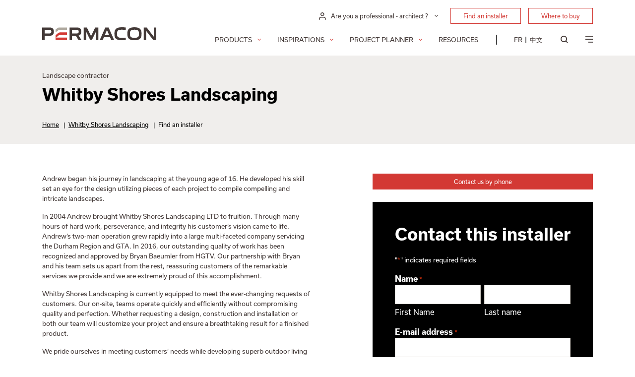

--- FILE ---
content_type: text/html; charset=UTF-8
request_url: https://permacon.ca/en/installer/whitby-shores-landscaping/
body_size: 23135
content:
<!doctype html>
<html lang="en-CA">
    <head>
        <meta charset="utf-8">
<script type="text/javascript">
/* <![CDATA[ */
var gform;gform||(document.addEventListener("gform_main_scripts_loaded",function(){gform.scriptsLoaded=!0}),document.addEventListener("gform/theme/scripts_loaded",function(){gform.themeScriptsLoaded=!0}),window.addEventListener("DOMContentLoaded",function(){gform.domLoaded=!0}),gform={domLoaded:!1,scriptsLoaded:!1,themeScriptsLoaded:!1,isFormEditor:()=>"function"==typeof InitializeEditor,callIfLoaded:function(o){return!(!gform.domLoaded||!gform.scriptsLoaded||!gform.themeScriptsLoaded&&!gform.isFormEditor()||(gform.isFormEditor()&&console.warn("The use of gform.initializeOnLoaded() is deprecated in the form editor context and will be removed in Gravity Forms 3.1."),o(),0))},initializeOnLoaded:function(o){gform.callIfLoaded(o)||(document.addEventListener("gform_main_scripts_loaded",()=>{gform.scriptsLoaded=!0,gform.callIfLoaded(o)}),document.addEventListener("gform/theme/scripts_loaded",()=>{gform.themeScriptsLoaded=!0,gform.callIfLoaded(o)}),window.addEventListener("DOMContentLoaded",()=>{gform.domLoaded=!0,gform.callIfLoaded(o)}))},hooks:{action:{},filter:{}},addAction:function(o,r,e,t){gform.addHook("action",o,r,e,t)},addFilter:function(o,r,e,t){gform.addHook("filter",o,r,e,t)},doAction:function(o){gform.doHook("action",o,arguments)},applyFilters:function(o){return gform.doHook("filter",o,arguments)},removeAction:function(o,r){gform.removeHook("action",o,r)},removeFilter:function(o,r,e){gform.removeHook("filter",o,r,e)},addHook:function(o,r,e,t,n){null==gform.hooks[o][r]&&(gform.hooks[o][r]=[]);var d=gform.hooks[o][r];null==n&&(n=r+"_"+d.length),gform.hooks[o][r].push({tag:n,callable:e,priority:t=null==t?10:t})},doHook:function(r,o,e){var t;if(e=Array.prototype.slice.call(e,1),null!=gform.hooks[r][o]&&((o=gform.hooks[r][o]).sort(function(o,r){return o.priority-r.priority}),o.forEach(function(o){"function"!=typeof(t=o.callable)&&(t=window[t]),"action"==r?t.apply(null,e):e[0]=t.apply(null,e)})),"filter"==r)return e[0]},removeHook:function(o,r,t,n){var e;null!=gform.hooks[o][r]&&(e=(e=gform.hooks[o][r]).filter(function(o,r,e){return!!(null!=n&&n!=o.tag||null!=t&&t!=o.priority)}),gform.hooks[o][r]=e)}});
/* ]]> */
</script>

    <meta http-equiv="x-ua-compatible" content="ie=edge">
    <meta name="viewport" content="width=device-width, initial-scale=1.0, shrink-to-fit=no, maximum-scale=1.0, user-scalable=no" />
    <meta name="theme-color" content="#d33934">
    
    <!-- Include Choices CSS -->
    <link rel="stylesheet" href="https://cdn.jsdelivr.net/npm/choices.js/public/assets/styles/choices.min.css"/>
    <meta name='robots' content='index, follow, max-image-preview:large, max-snippet:-1, max-video-preview:-1' />
<link rel="alternate" hreflang="en" href="https://permacon.ca/en/installer/whitby-shores-landscaping/" />
<link rel="alternate" hreflang="fr" href="https://permacon.ca/fr/installateur/whitby-shores-landscaping/" />
<link rel="alternate" hreflang="zh-hans" href="https://permacon.ca/zh-hans/installer/whitby-shores-landscaping/" />
<link rel="alternate" hreflang="x-default" href="https://permacon.ca/fr/installateur/whitby-shores-landscaping/" />

	<!-- This site is optimized with the Yoast SEO plugin v26.6 - https://yoast.com/wordpress/plugins/seo/ -->
	<title>Whitby Shores Landscaping - Permacon</title>
	<link rel="canonical" href="https://permacon.ca/en/installer/whitby-shores-landscaping/" />
	<meta property="og:locale" content="en_US" />
	<meta property="og:type" content="article" />
	<meta property="og:title" content="Whitby Shores Landscaping - Permacon" />
	<meta property="og:description" content="Andrew began his journey in landscaping at the young age of 16. He developed his skill set an eye for the design utilizing pieces of each project to compile compelling and intricate landscapes. In 2004 Andrew brought Whitby Shores Landscaping LTD to fruition. Through many hours of hard work, perseverance, &hellip;" />
	<meta property="og:url" content="https://permacon.ca/en/installer/whitby-shores-landscaping/" />
	<meta property="og:site_name" content="Permacon" />
	<meta property="article:modified_time" content="2022-07-03T16:35:06+00:00" />
	<meta property="og:image" content="https://permacon.ca/wp-content/uploads/2022/03/logo-whitby-shores-landscaping.jpg" />
	<meta property="og:image:width" content="239" />
	<meta property="og:image:height" content="155" />
	<meta property="og:image:type" content="image/jpeg" />
	<meta name="twitter:card" content="summary_large_image" />
	<script type="application/ld+json" class="yoast-schema-graph">{"@context":"https://schema.org","@graph":[{"@type":"WebPage","@id":"https://permacon.ca/en/installer/whitby-shores-landscaping/","url":"https://permacon.ca/en/installer/whitby-shores-landscaping/","name":"Whitby Shores Landscaping - Permacon","isPartOf":{"@id":"https://permacon.ca/fr/#website"},"primaryImageOfPage":{"@id":"https://permacon.ca/en/installer/whitby-shores-landscaping/#primaryimage"},"image":{"@id":"https://permacon.ca/en/installer/whitby-shores-landscaping/#primaryimage"},"thumbnailUrl":"/wp-content/uploads/2022/03/logo-whitby-shores-landscaping.jpg","datePublished":"2022-03-16T15:36:52+00:00","dateModified":"2022-07-03T16:35:06+00:00","breadcrumb":{"@id":"https://permacon.ca/en/installer/whitby-shores-landscaping/#breadcrumb"},"inLanguage":"en-CA","potentialAction":[{"@type":"ReadAction","target":["https://permacon.ca/en/installer/whitby-shores-landscaping/"]}]},{"@type":"ImageObject","inLanguage":"en-CA","@id":"https://permacon.ca/en/installer/whitby-shores-landscaping/#primaryimage","url":"/wp-content/uploads/2022/03/logo-whitby-shores-landscaping.jpg","contentUrl":"/wp-content/uploads/2022/03/logo-whitby-shores-landscaping.jpg","width":239,"height":155},{"@type":"BreadcrumbList","@id":"https://permacon.ca/en/installer/whitby-shores-landscaping/#breadcrumb","itemListElement":[{"@type":"ListItem","position":1,"name":"Home","item":"https://permacon.ca/en/"},{"@type":"ListItem","position":2,"name":"Whitby Shores Landscaping","item":"https://permacon.ca/en/installer/whitby-shores-landscaping/"},{"@type":"ListItem","position":3,"name":"Find an installer"}]},{"@type":"WebSite","@id":"https://permacon.ca/fr/#website","url":"https://permacon.ca/fr/","name":"Permacon","description":"Leading the way for 70 years","potentialAction":[{"@type":"SearchAction","target":{"@type":"EntryPoint","urlTemplate":"https://permacon.ca/fr/search/{search_term_string}"},"query-input":{"@type":"PropertyValueSpecification","valueRequired":true,"valueName":"search_term_string"}}],"inLanguage":"en-CA"}]}</script>
	<!-- / Yoast SEO plugin. -->


<link rel='dns-prefetch' href='//unpkg.com' />
<link rel='dns-prefetch' href='//cdn.jsdelivr.net' />
<link rel='dns-prefetch' href='//www.eventbrite.ca' />
<style id='wp-img-auto-sizes-contain-inline-css' type='text/css'>
img:is([sizes=auto i],[sizes^="auto," i]){contain-intrinsic-size:3000px 1500px}
/*# sourceURL=wp-img-auto-sizes-contain-inline-css */
</style>
<link rel="stylesheet" href="/wp-includes/css/dist/block-library/style.min.css?ver=8108091426a6f28b0aea0a649f8e4e1d">
<link rel="stylesheet" href="/wp-content/plugins/sitepress-multilingual-cms/templates/language-switchers/legacy-list-horizontal/style.min.css?ver=21b9f8eb254d4b3f68f48b6dac41f025">
<link rel="stylesheet" href="/wp-content/themes/permacon/resources/../dist/styles/main.css?v=69713a3bddfb4&#038;ver=8108091426a6f28b0aea0a649f8e4e1d">
<link rel="stylesheet" href="/wp-content/themes/permacon/resources/style.css?ver=ab0eaacff0d54416b9324e73e4cd5888">
<link rel="stylesheet" href="https://unpkg.com/aos@2.3.1/dist/aos.css?ver=ab0eaacff0d54416b9324e73e4cd5888">
<script type="text/javascript" id="wpml-browser-redirect-js-extra">
/* <![CDATA[ */
var wpml_browser_redirect_params = {"pageLanguage":"en","languageUrls":{"en_ca":"https://permacon.ca/en/installer/whitby-shores-landscaping/","en":"https://permacon.ca/en/installer/whitby-shores-landscaping/","ca":"https://permacon.ca/en/installer/whitby-shores-landscaping/","fr_ca":"https://permacon.ca/fr/installateur/whitby-shores-landscaping/","fr":"https://permacon.ca/fr/installateur/whitby-shores-landscaping/","zh_cn":"https://permacon.ca/zh-hans/installer/whitby-shores-landscaping/","zh":"https://permacon.ca/zh-hans/installer/whitby-shores-landscaping/","cn":"https://permacon.ca/zh-hans/installer/whitby-shores-landscaping/","zh-hans":"https://permacon.ca/zh-hans/installer/whitby-shores-landscaping/"},"cookie":{"name":"_icl_visitor_lang_js","domain":"permacon.ca","path":"/","expiration":24}};
//# sourceURL=wpml-browser-redirect-js-extra
/* ]]> */
</script>
<script type="text/javascript" src="/wp-content/plugins/sitepress-multilingual-cms/dist/js/browser-redirect/app.js?ver=d95a39df3e5c21bfa2d8c91e103ddf85" id="wpml-browser-redirect-js"></script>
<script type="text/javascript" src="/wp-includes/js/jquery/jquery.min.js?ver=738fae8472e71c9f9b45f93d06f3a978" id="jquery-core-js"></script>
<script type="text/javascript" src="/wp-includes/js/jquery/jquery-migrate.min.js?ver=56aeff46643fba4c3f58289e381a1bca" id="jquery-migrate-js"></script>
<script type="text/javascript" id="main.js-js-extra">
/* <![CDATA[ */
var base_ajax_object = {"invalid_email":"Please provide a valid email address.","maps_api_key":"AIzaSyDgfvuibs0vSDC0B-oUP94LjGCKJEF4drI","font_file_path":"https://permacon.ca/wp-content/themes/permacon/dist/styles/fonts.css","RECAPTCHA_SITE_KEY":"6LfPPwkoAAAAADSHkBFwRKDRM7aLIVt6XnYAmdaj","lang":"en","ajaxurl":"https://permacon.ca/wp-admin/admin-ajax.php","nonce":"deb11ec9e7","learn_more":"Learn more","confirm_delete_product":"Are you sure you want to remove this product from your order?","confirm_exit_order":"Are you sure you want to leave the page? Unsaved changes will be lost.","select2_no_product_found":"No product found.","select2_product_placeholder":"Select a product","region_associations":{"CA-NL":1075,"CA-NB":1075,"CA-NS":1075,"CA-PE":1075,"CA-ON":1077,"CA-QC":1074}};
//# sourceURL=main.js-js-extra
/* ]]> */
</script>
<script type="text/javascript" src="/wp-content/themes/permacon/resources/../dist/scripts/main.js?v=69713a3bddfa5&amp;ver=ab0eaacff0d54416b9324e73e4cd5888" id="main.js-js"></script>
<script type="text/javascript" src="https://unpkg.com/aos@2.3.1/dist/aos.js?ver=ab0eaacff0d54416b9324e73e4cd5888" id="aos.js-js"></script>
<script type="text/javascript" src="https://cdn.jsdelivr.net/npm/@floating-ui/core@1.6.7?ver=ab0eaacff0d54416b9324e73e4cd5888" id="floating-ui-core-js"></script>
<script type="text/javascript" src="https://cdn.jsdelivr.net/npm/@floating-ui/dom@1.6.7?ver=ab0eaacff0d54416b9324e73e4cd5888" id="floating-ui-dom-js"></script>
<script type="text/javascript" src="https://www.eventbrite.ca/static/widgets/eb_widgets.js?v=69713a3bddfc6&amp;ver=ab0eaacff0d54416b9324e73e4cd5888" id="eventbrite_widget.js-js"></script>

        <link rel="apple-touch-icon-precomposed" sizes="57x57" href="https://permacon.ca/wp-content/themes/permacon/resources/assets/images/favicon/apple-touch-icon-57x57.png" />
	<link rel="apple-touch-icon-precomposed" sizes="114x114" href="https://permacon.ca/wp-content/themes/permacon/resources/assets/images/favicon/apple-touch-icon-114x114.png" />
	<link rel="apple-touch-icon-precomposed" sizes="72x72" href="https://permacon.ca/wp-content/themes/permacon/resources/assets/images/favicon/apple-touch-icon-72x72.png" />
	<link rel="apple-touch-icon-precomposed" sizes="144x144" href="https://permacon.ca/wp-content/themes/permacon/resources/assets/images/favicon/apple-touch-icon-144x144.png" />
	<link rel="apple-touch-icon-precomposed" sizes="60x60" href="https://permacon.ca/wp-content/themes/permacon/resources/assets/images/favicon/apple-touch-icon-60x60.png" />
	<link rel="apple-touch-icon-precomposed" sizes="120x120" href="https://permacon.ca/wp-content/themes/permacon/resources/assets/images/favicon/apple-touch-icon-120x120.png" />
	<link rel="apple-touch-icon-precomposed" sizes="76x76" href="https://permacon.ca/wp-content/themes/permacon/resources/assets/images/favicon/apple-touch-icon-76x76.png" />
	<link rel="apple-touch-icon-precomposed" sizes="152x152" href="https://permacon.ca/wp-content/themes/permacon/resources/assets/images/favicon/apple-touch-icon-152x152.png" />
	<link rel="icon" type="image/png" href="https://permacon.ca/wp-content/themes/permacon/resources/assets/images/favicon/favicon-196x196.png" sizes="196x196" />
	<link rel="icon" type="image/png" href="https://permacon.ca/wp-content/themes/permacon/resources/assets/images/favicon/favicon-96x96.png" sizes="96x96" />
	<link rel="icon" type="image/png" href="https://permacon.ca/wp-content/themes/permacon/resources/assets/images/favicon/favicon-32x32.png" sizes="32x32" />
	<link rel="icon" type="image/png" href="https://permacon.ca/wp-content/themes/permacon/resources/assets/images/favicon/favicon-16x16.png" sizes="16x16" />
	<link rel="icon" type="image/png" href="https://permacon.ca/wp-content/themes/permacon/resources/assets/images/favicon/favicon-128.png" sizes="128x128" />
	<meta name="application-name" content="&nbsp;"/>
	<meta name="msapplication-TileColor" content="#FFFFFF" />
	<meta name="msapplication-TileImage" content="https://permacon.ca/wp-content/themes/permacon/resources/assets/images/favicon/mstile-144x144.png" />
	<meta name="msapplication-square70x70logo" content="https://permacon.ca/wp-content/themes/permacon/resources/assets/images/favicon/mstile-70x70.png" />
	<meta name="msapplication-square150x150logo" content="https://permacon.ca/wp-content/themes/permacon/resources/assets/images/favicon/mstile-150x150.png" />
	<meta name="msapplication-wide310x150logo" content="https://permacon.ca/wp-content/themes/permacon/resources/assets/images/favicon/mstile-310x150.png" />
    <meta name="msapplication-square310x310logo" content="https://permacon.ca/wp-content/themes/permacon/resources/assets/images/favicon/mstile-310x310.png" />

    <link rel="preload" href="https://use.typekit.net/xps1oid.css" as="style">
    <link rel="stylesheet" href="https://use.typekit.net/xps1oid.css">
    

        
    <link rel="stylesheet" href="https://permacon.ca/wp-content/themes/permacon/resources/assets/styles/cookieconsent.min.css">
    
    <script type="text/plain" data-cookiecategory="analytics">
        (function(h,o,t,j,a,r){
            h.hj=h.hj||function(){(h.hj.q=h.hj.q||[]).push(arguments)};
            h._hjSettings={hjid:2976160,hjsv:6};
            a=o.getElementsByTagName('head')[0];
            r=o.createElement('script');r.async=1;
            r.src=t+h._hjSettings.hjid+j+h._hjSettings.hjsv;
            a.appendChild(r);
        })(window,document,'https://static.hotjar.com/c/hotjar-','.js?sv=');
    </script>

</head>
    <body class="wp-singular installer-template-default single single-installer postid-6096 wp-theme-permaconresources whitby-shores-landscaping app-data index-data singular-data single-data single-installer-data single-installer-whitby-shores-landscaping-data">
                        <header class="header__wrapper ">
    
    <div class="container ">
        <div class="row justify-content-end d-none d-lg-flex">
            <div class="col-12 col-lg-9">
                <nav class="header__nav-secondary">
                                            <ul id="menu-secondary-menu-1" class="nav en"><li class="dropdown-professionnel menu-item menu-item-type-custom menu-item-object-custom menu-item-has-children"><div class="menu-dropdown__wrapper dropdown">
    <button class="menu-dropdown__toggle dropdown-toggle" type="button" id="menu_dropdown_id_1" data-toggle="dropdown" aria-haspopup="true" aria-expanded="false">
        <i class="icon-permacon-user"></i>
        <span>Are you a professional - architect ?</span>
    </button>
    <div class="menu-dropdown__dropdown dropdown-menu" aria-labelledby="menu_dropdown_id_1">
                    <a class="dropdown-item" href="https://permacon.ca/en/pro/">Pro Zone</a>
                    <a class="dropdown-item" href="https://permacon.ca/en/architect-zone/">Architect Zone</a>
                    <a class="dropdown-item" href="https://permacon.ca/en/events/">Events</a>
                    <a class="dropdown-item" href="https://order.permacon.ca/s/login/?language=en_US">Dealer Order Portal</a>
            </div>
</div>

<ul class="sub-menu">
</li>
</li>
</li>
</li>
</ul>
</li>
<li class="button menu-item menu-item-type-custom menu-item-object-custom menu-item-44"><a href="/en/find-an-installer/">Find an installer</a></li>
<li class="button menu-item menu-item-type-custom menu-item-object-custom menu-item-45"><a href="/en/where-to-buy/">Where to buy</a></li>
</ul>
                                    </nav>
            </div>
        </div>
        <div class="row align-items-end">
            <div class="col-6 col-md-6 col-lg-3">
                <a class="header__logo" href="https://permacon.ca/en/" title="Permacon">
                    <svg width="232" height="27" viewBox="0 0 232 27" fill="none" xmlns="http://www.w3.org/2000/svg">
                        <g clip-path="url(#clip0_175_2)">
                            <path d="M202.158 13.072C202.154 4.632 199.194 0 187.652 0C176.11 0 173.152 4.632 173.146 13.072V13.084C173.146 21.523 176.11 26.156 187.652 26.156C199.194 26.156 202.152 21.523 202.158 13.084V13.072ZM187.652 21.332C178.771 21.332 178.482 17.582 178.481 13.079C178.48 8.576 178.772 4.826 187.652 4.826C196.532 4.826 196.822 8.576 196.823 13.079C196.824 17.582 196.533 21.332 187.652 21.332Z" fill="#433937"/>
                            <path d="M32.4177 11.6711L27.3477 15.8711V25.7571H50.4177V20.7871H28.3307L33.2987 16.5321C34.3688 15.6669 35.7254 15.2363 37.0987 15.3261H50.4177V10.3511H36.3557C34.9343 10.3509 33.5518 10.8144 32.4177 11.6711Z" fill="#D33934"/>
                            <path d="M31.3716 1.446L27.3486 4.428V10.101L31.7966 6.777C32.8441 5.87883 34.1758 5.38071 35.5556 5.371H50.4176V0.395996H34.9176C33.6592 0.397098 32.4278 0.761714 31.3716 1.446Z" fill="#AEA89E"/>
                            <path d="M15.028 0.396216H0V25.7612H4.956V17.0942H14.772C21.582 17.0942 23.726 14.0332 23.726 8.74522C23.726 4.12322 21.847 0.396216 15.028 0.396216ZM14.773 12.4412H4.956V5.04822H14.772C17.895 5.04822 18.596 6.71822 18.596 8.74822C18.6 10.6382 17.901 12.4412 14.773 12.4412ZM99.394 17.7732L90.948 0.397216H84.457V25.7622H89.413V8.69022L97.357 24.9312H101.432L109.375 8.78122V25.7622H114.331V0.397216H107.841L99.394 17.7732ZM226.969 0.396216V18.9732L212.504 0.396216H206.456V25.7612H211.412V7.18422L225.869 25.7612H231.917V0.396216H226.969ZM73.847 16.7682C78.002 15.8512 79.41 13.0292 79.41 8.74522C79.41 4.12622 77.531 0.396216 70.71 0.396216H55.682V25.7612H60.638V17.0942H66.501C67.1388 17.0496 67.7759 17.1905 68.3354 17.4999C68.8949 17.8094 69.3529 18.2742 69.654 18.8382L73.784 25.7612H79.882L74.796 17.6102C74.5827 17.2599 74.291 16.9638 73.944 16.7452C73.926 16.7342 73.847 16.7682 73.847 16.7682ZM60.64 5.04822H70.457C73.58 5.04822 74.281 6.71822 74.281 8.74822C74.281 10.6412 73.581 12.4482 70.457 12.4482H60.64V5.04822ZM161.363 4.82622C163.72 4.82622 168.117 5.07022 170.039 5.27222V0.441216C167.157 0.135199 164.261 -0.0120239 161.363 0.000216436C149.821 0.000216436 146.863 4.63922 146.857 13.0782C146.851 21.5172 149.82 26.1592 161.363 26.1592C164.261 26.1715 167.157 26.0242 170.039 25.7182V20.8862C168.117 21.0862 163.719 21.3322 161.363 21.3322C152.482 21.3322 152.193 17.5822 152.192 13.0792C152.193 8.57622 152.482 4.82622 161.363 4.82622ZM140.479 25.7612H146.304L135.054 0.396216H128.363L117.113 25.7612H123.019L125.565 20.0782H137.932L140.479 25.7612ZM131.709 5.56122L135.992 15.4272H127.425L131.709 5.56122Z" fill="#433937"/>
                        </g>
                        <defs>
                            <clipPath id="clip0_175_2">
                                <rect width="231.921" height="26.158" fill="white"/>
                            </clipPath>
                        </defs>
                    </svg>
                </a>
            </div>
            <div class="col-6 col-md-6 col-lg-9 patch-relative d-print-none">
                <nav class="header__nav-primary">
                                            <ul id="menu-main-menu-1" class="nav en"><li class="big-menu menu-products menu-item menu-item-type-custom menu-item-object-custom menu-item-has-children menu-item-16"><a href="#">Products</a>
<ul class="sub-menu">
	<li class="sub-menu menu-item menu-item-type-custom menu-item-object-custom menu-item-has-children menu-item-17"><a href="#">content</a>
	<ul class="sub-menu">
		<li class="col menu-item menu-item-type-custom menu-item-object-custom menu-item-has-children menu-item-18"><a href="#">col1</a>
		<ul class="sub-menu">
<li class="product-landscaping-product_category menu-item menu-item-type-custom menu-item-object-custom menu-item-has-children"><a href="https://permacon.ca">Landscaping<br>by Category</a>
<ul class="sub-menu">
            <li ><a href="/en/landscaping/slabs/">Slabs</a></li>
                            <li ><a href="/en/landscaping/pavers/">Pavers</a></li>
                            <li ><a href="/en/landscaping/walls/">Walls</a></li>
                            <li ><a href="/en/landscaping/steps/">Steps</a></li>
                            <li ><a href="/en/landscaping/capping/">Capping</a></li>
                            <li ><a href="/en/landscaping/curbs/">Curbs</a></li>
                            <li ><a href="/en/landscaping/alternative-landscaping/">Alternative Landscaping</a></li>
                            <li ><a href="/en/landscaping/porcelain-tiles/">Porcelain Tiles</a></li>
                            <li ><a href="/en/landscaping/polymeric-sand/">Polymeric Sand</a></li>
                    </ul></li>
		</ul>
</li>
		<li class="col menu-item menu-item-type-custom menu-item-object-custom menu-item-has-children menu-item-19"><a href="#">col2</a>
		<ul class="sub-menu">
<li class="product-architectural_landscaping-product_category menu-item menu-item-type-taxonomy menu-item-object-grouping menu-item-has-children"><a href="https://permacon.ca/en/architectural_landscaping/">Architectural landscaping<br>by Category</a>
<ul class="sub-menu">
            <li ><a href="/en/architectural_landscaping/architectural-pavers/">Architectural Pavers</a></li>
                            <li ><a href="/en/architectural_landscaping/architectural-roadway-pavers/">Architectural roadway pavers</a></li>
                            <li ><a href="/en/architectural_landscaping/ecological-pavers/">Ecological pavers</a></li>
                            <li ><a href="/en/architectural_landscaping/architectural-rooftop-slabs/">Architectural rooftop slabs</a></li>
                            <li ><a href="/en/architectural_landscaping/retaining-walls/">Retaining Walls</a></li>
                    </ul></li>
		</ul>
</li>
		<li class="col menu-item menu-item-type-custom menu-item-object-custom menu-item-has-children menu-item-20"><a href="#">col3</a>
		<ul class="sub-menu">
<li class="product-landscaping-space menu-item menu-item-type-custom menu-item-object-custom menu-item-has-children"><a href="https://permacon.ca">Landscaping<br>by Space</a>
<ul class="sub-menu">
            <li ><a href="/en/spaces/landscaping/patios-pedestrian-en/">Patios &amp; Walkways</a></li>
                            <li ><a href="/en/spaces/landscaping/driveways-en/">Driveways</a></li>
                            <li ><a href="/en/spaces/landscaping/pools-spas-en/">Pools &amp; spas</a></li>
                            <li ><a href="/en/spaces/landscaping/outdoor-kitchens-fireplaces-en/">Outdoor kitchens &amp; fireplaces</a></li>
                            <li ><a href="/en/spaces/landscaping/retaining-walls-en/">Retaining walls</a></li>
                            <li ><a href="/en/spaces/landscaping/steps-space/">Steps</a></li>
                            <li ><a href="/en/spaces/landscaping/flower-beds-en/">Flower beds</a></li>
                            <li ><a href="/en/spaces/landscaping/permeable-en/">Permeable</a></li>
                            <li ><a href="/en/spaces/landscaping/rooftop-terraces-en/">Rooftop terraces</a></li>
                            <li ><a href="/en/spaces/landscaping/institutional-commercial-industrial-en/">Institutional, commercial, industrial</a></li>
                        
                                    
                                    
                                    
                                    
                                    
                                    
                    
            </ul></li>
		</ul>
</li>
		<li class="col menu-item menu-item-type-custom menu-item-object-custom menu-item-has-children menu-item-21"><a href="#">col4</a>
		<ul class="sub-menu">
<li class="product-masonry-product_category menu-item menu-item-type-custom menu-item-object-custom menu-item-has-children"><a href="https://permacon.cahttp://AMÉNAGEMENT%20ARCHITECTURALbrPAR%20CATÉGORIE">Brick and Stone<br>by Category</a>
<ul class="sub-menu">
            <li ><a href="/en/masonry/block-en/">Block</a></li>
                            <li ><a href="/en/masonry/stone/">Stone</a></li>
                            <li ><a href="/en/masonry/bricks/">Brick</a></li>
                            <li ><a href="/en/masonry/accessories/">Accessories</a></li>
                            <li ><a href="/en/masonry/alternative-masonry/">Alternative Masonry</a></li>
                    </ul></li>
		</ul>
</li>
		<li class="col menu-item menu-item-type-custom menu-item-object-custom menu-item-has-children menu-item-66277"><a>col5</a>
		<ul class="sub-menu">
<li class="product-masonry-space menu-item menu-item-type-taxonomy menu-item-object-grouping menu-item-has-children"><a href="https://permacon.ca/en/masonry/">Brick and Stone<br>by Space</a>
<ul class="sub-menu">
            <li ><a href="/en/spaces/masonry/single-family-homes-en/">Single family homes</a></li>
                            <li ><a href="/en/spaces/masonry/multi-family-en/">Multi family</a></li>
                            <li ><a href="/en/spaces/masonry/mid-rises-en/">Mid-rises</a></li>
                    </ul></li>
<li class="teaser_catalogue menu-item menu-item-type-custom menu-item-object-custom"><a href="https://permacon.ca/en/catalogs/" class="teaser-catalogue__wrapper">
    <span class="teaser-catalogue__image">
        <img width="768" height="576" src="/wp-content/uploads/2022/04/mockup-en2024-768x576.jpg" class="attachment-medium_large size-medium_large" alt="Pierre Maestro" decoding="async" fetchpriority="high" srcset="/wp-content/uploads/2022/04/mockup-en2024-768x576.jpg 768w, /wp-content/uploads/2022/04/mockup-en2024-300x225.jpg 300w, /wp-content/uploads/2022/04/mockup-en2024-25x19.jpg 25w" sizes="(max-width: 768px) 100vw, 768px" />
    </span>
    <span class="teaser-catalogue__overlay">
      <span class="teaser-catalogue__content">
          <span class="teaser-catalogue__title">
              2025 Catalogs
          </span>
          <span class="teaser-catalogue__link">
              <span>View online</span>
              <i class="icon-permacon-arrow"></i>
          </span>
      </span>
      <span class="teaser-catalogue__logo">
          <img src="https://permacon.ca/wp-content/themes/permacon/dist/images/logo_6681b97e61e522d5629c.svg" class="img-fluid" alt="Permacon">
      </span>
    </span>
</a>
</li>
		</ul>
</li>
	</ul>
</li>
</ul>
</li>
<li class="big-menu menu-inspirations menu-item menu-item-type-custom menu-item-object-custom menu-item-has-children menu-item-22"><a href="/en/inspirations/">Inspirations</a>
<ul class="sub-menu">
	<li class="sub-menu menu-item menu-item-type-custom menu-item-object-custom menu-item-has-children menu-item-8005"><a href="#">content</a>
	<ul class="sub-menu">
		<li class="col menu-item menu-item-type-custom menu-item-object-custom menu-item-has-children menu-item-8006"><a href="#">col1</a>
		<ul class="sub-menu">
<li class="inspiration-landscaping-space menu-item menu-item-type-custom menu-item-object-custom menu-item-has-children"><a href="https://permacon.ca/en/inspirations/landscaping/">Landscaping<br>by Space</a>
<ul class="sub-menu">
            <li ><a href="https://permacon.ca/en/inspirations/landscaping/?spaces[]=77">Patios &amp; Walkways</a></li>
            <li ><a href="https://permacon.ca/en/inspirations/landscaping/?spaces[]=1231">Architectural pavers</a></li>
            <li ><a href="https://permacon.ca/en/inspirations/landscaping/?spaces[]=69">Driveways</a></li>
            <li ><a href="https://permacon.ca/en/inspirations/landscaping/?spaces[]=79">Pools &amp; spas</a></li>
            <li ><a href="https://permacon.ca/en/inspirations/landscaping/?spaces[]=76">Outdoor kitchens &amp; fireplaces</a></li>
            <li ><a href="https://permacon.ca/en/inspirations/landscaping/?spaces[]=80">Retaining walls</a></li>
            <li ><a href="https://permacon.ca/en/inspirations/landscaping/?spaces[]=83">Steps</a></li>
            <li ><a href="https://permacon.ca/en/inspirations/landscaping/?spaces[]=68">Flower beds</a></li>
            <li ><a href="https://permacon.ca/en/inspirations/landscaping/?spaces[]=1120">Permeable</a></li>
            <li ><a href="https://permacon.ca/en/inspirations/landscaping/?spaces[]=81">Rooftop terraces</a></li>
            <li ><a href="https://permacon.ca/en/inspirations/landscaping/?spaces[]=354">Institutional, commercial, industrial</a></li>
    </ul></li>
		</ul>
</li>
		<li class="col menu-item menu-item-type-custom menu-item-object-custom menu-item-has-children menu-item-8008"><a href="#">col2</a>
		<ul class="sub-menu">
<li class="inspiration-landscaping-style menu-item menu-item-type-custom menu-item-object-custom menu-item-has-children"><a href="https://permacon.ca/en/inspirations/landscaping/">Landscaping<br>by Style</a>
<ul class="sub-menu">
            <li ><a href="https://permacon.ca/en/inspirations/landscaping/?styles[]=23">Mid-century</a></li>
            <li ><a href="https://permacon.ca/en/inspirations/landscaping/?styles[]=24">Modern</a></li>
            <li ><a href="https://permacon.ca/en/inspirations/landscaping/?styles[]=25">Traditional</a></li>
            <li ><a href="https://permacon.ca/en/inspirations/landscaping/?styles[]=20">Canadian-craftsman</a></li>
            <li ><a href="https://permacon.ca/en/inspirations/landscaping/?styles[]=21">Country</a></li>
            <li ><a href="https://permacon.ca/en/inspirations/landscaping/?styles[]=22">Farmhouse</a></li>
    </ul></li>
		</ul>
</li>
		<li class="col menu-item menu-item-type-custom menu-item-object-custom menu-item-has-children menu-item-8010"><a href="#">col3</a>
		<ul class="sub-menu">
<li class="inspiration-masonry-space menu-item menu-item-type-custom menu-item-object-custom menu-item-has-children"><a href="https://permacon.ca/en/inspirations/masonry/">Brick and Stone <br> by Space</a>
<ul class="sub-menu">
            <li ><a href="https://permacon.ca/en/inspirations/masonry/?spaces[]=82">Single family homes</a></li>
            <li ><a href="https://permacon.ca/en/inspirations/masonry/?spaces[]=75">Multi family</a></li>
            <li ><a href="https://permacon.ca/en/inspirations/masonry/?spaces[]=74">Mid-rises</a></li>
    </ul></li>
		</ul>
</li>
		<li class="col menu-item menu-item-type-custom menu-item-object-custom menu-item-has-children menu-item-8012"><a href="#">col4</a>
		<ul class="sub-menu">
<li class="inspiration-masonry-style menu-item menu-item-type-custom menu-item-object-custom menu-item-has-children"><a href="https://permacon.ca/en/inspirations/masonry/">Brick and Stone <br>by Style</a>
<ul class="sub-menu">
            <li ><a href="https://permacon.ca/en/inspirations/masonry/?styles[]=23">Mid-century</a></li>
            <li ><a href="https://permacon.ca/en/inspirations/masonry/?styles[]=24">Modern</a></li>
            <li ><a href="https://permacon.ca/en/inspirations/masonry/?styles[]=25">Traditional</a></li>
            <li ><a href="https://permacon.ca/en/inspirations/masonry/?styles[]=20">Canadian-craftsman</a></li>
            <li ><a href="https://permacon.ca/en/inspirations/masonry/?styles[]=21">Country</a></li>
            <li ><a href="https://permacon.ca/en/inspirations/masonry/?styles[]=22">Farmhouse</a></li>
    </ul></li>
			<li class="subtitle menu-item menu-item-type-custom menu-item-object-custom menu-item-8014"><a href="https://permacon.renoworks.com/pages/project/gallery">Visualizer tool</a></li>
			<li class="arrow menu-item menu-item-type-custom menu-item-object-custom menu-item-8015"><a href="https://permacon.renoworks.com/pages/project/gallery">Discover</a></li>
		</ul>
</li>
	</ul>
</li>
</ul>
</li>
<li class="planification-menu menu-item menu-item-type-custom menu-item-object-custom menu-item-has-children menu-item-23"><a>Project Planner</a>
<ul class="sub-menu">
	<li class="menu-item menu-item-type-custom menu-item-object-custom menu-item-66293"><a target="_blank" href="https://permacon.renoworks.com/pages/project/gallery?lang=fr">Visualizer tool</a></li>
	<li class="menu-item menu-item-type-post_type menu-item-object-page current_page_parent menu-item-66295"><a href="https://permacon.ca/en/articles/">Blog</a></li>
</ul>
</li>
<li class="menu-item menu-item-type-post_type menu-item-object-page menu-item-73041"><a href="https://permacon.ca/en/resources/">Resources</a></li>
<li class="mobile-only menu-item menu-item-type-post_type menu-item-object-page menu-item-73051"><a href="https://permacon.ca/en/warranty/">Warranty</a></li>
<li class="mobile-only menu-item menu-item-type-post_type menu-item-object-page menu-item-73049"><a href="https://permacon.ca/en/catalogs/">Catalogs</a></li>
<li class="mobile-only menu-item menu-item-type-post_type menu-item-object-page menu-item-73047"><a href="https://permacon.ca/en/about/">About</a></li>
<li class="mobile-only menu-item menu-item-type-post_type menu-item-object-page menu-item-73048"><a href="https://permacon.ca/en/careers/">Careers</a></li>
<li class="mobile-only menu-item menu-item-type-post_type menu-item-object-page menu-item-73050"><a href="https://permacon.ca/en/contact/">Contact</a></li>
</ul>
                                        <div class="header__lang d-none d-lg-block">
                                                    
<div class="wpml-ls-statics-shortcode_actions wpml-ls wpml-ls-legacy-list-horizontal">
	<ul role="menu"><li class="wpml-ls-slot-shortcode_actions wpml-ls-item wpml-ls-item-fr wpml-ls-first-item wpml-ls-item-legacy-list-horizontal" role="none">
				<a href="https://permacon.ca/fr/installateur/whitby-shores-landscaping/" class="wpml-ls-link" role="menuitem"  aria-label="Switch to Fr" title="Switch to Fr" >
                    <span class="wpml-ls-native" lang="fr">Fr</span></a>
			</li><li class="wpml-ls-slot-shortcode_actions wpml-ls-item wpml-ls-item-zh-hans wpml-ls-last-item wpml-ls-item-legacy-list-horizontal" role="none">
				<a href="https://permacon.ca/zh-hans/installer/whitby-shores-landscaping/" class="wpml-ls-link" role="menuitem"  aria-label="Switch to 中文" title="Switch to 中文" >
                    <span class="wpml-ls-native" lang="zh-hans">中文</span></a>
			</li></ul>
</div>

                                            </div>
                    <div class="header__search d-none fc-search-toggle d-lg-block" data-toggle="modal" data-target="#modalSearch">
                        <i class="icon-permacon-search"></i>
                    </div>
                    <div class="header__lang d-lg-none">
                                                    
<div class="wpml-ls-statics-shortcode_actions wpml-ls wpml-ls-legacy-list-horizontal">
	<ul role="menu"><li class="wpml-ls-slot-shortcode_actions wpml-ls-item wpml-ls-item-fr wpml-ls-first-item wpml-ls-item-legacy-list-horizontal" role="none">
				<a href="https://permacon.ca/fr/installateur/whitby-shores-landscaping/" class="wpml-ls-link" role="menuitem"  aria-label="Switch to Fr" title="Switch to Fr" >
                    <span class="wpml-ls-native" lang="fr">Fr</span></a>
			</li><li class="wpml-ls-slot-shortcode_actions wpml-ls-item wpml-ls-item-zh-hans wpml-ls-last-item wpml-ls-item-legacy-list-horizontal" role="none">
				<a href="https://permacon.ca/zh-hans/installer/whitby-shores-landscaping/" class="wpml-ls-link" role="menuitem"  aria-label="Switch to 中文" title="Switch to 中文" >
                    <span class="wpml-ls-native" lang="zh-hans">中文</span></a>
			</li></ul>
</div>

                                            </div>
                    <div class="header__burger fc-toggle-menu d-none d-lg-block" data-toggle="modal" data-target="#modalBurger">
                        <i class="icon-permacon-menu"></i>
                    </div>
                    <div class="header__burger fc-toggle-menu-responsive d-lg-none" data-toggle="modal" data-target="#modalMenuMobile">
                        <i class="icon-permacon-menu"></i>
                    </div>
                </nav>
            </div>
        </div>
    </div>
</header>

<!-- Modal -->
<div class="modal fade modalBurger" id="modalBurger" tabindex="-1" role="dialog" aria-labelledby="modelTitleId" aria-hidden="true">
    <div class="modal-dialog" role="document">
        <div class="modal-content">
            <div class="modal-header">
                <div class="container">
                    <div class="row">
                        <div class="col-12 col-lg-3">
                            <a class="header__logo" href="https://permacon.ca/en/" title="Permacon">
                                <img src="https://permacon.ca/wp-content/themes/permacon/dist/images/logo_6681b97e61e522d5629c.svg" class="img-fluid" alt="Permacon">
                            </a>
                        </div>
                        <div class="col-12 col-lg-9">
                            <div class="modal-header__close" data-toggle="modal" data-target="#modalBurger">
                                <i class="icon-permacon-close"></i>
                            </div>
                        </div>
                    </div>
                </div>
            </div>
            <div class="modal-body">
                <div class="container">
                    <div class="row">
                        <div class="col-12 p-0">
                            <nav class="header__nav-burger">
                                                                <ul id="menu-burger-menu" class="nav en"><li id="menu-item-46" class="col menu-item menu-item-type-custom menu-item-object-custom menu-item-has-children menu-item-46"><a href="#">col1</a>
<ul class="sub-menu">
<li class="product-landscaping-product_category menu-item menu-item-type-custom menu-item-object-custom menu-item-has-children"><a href="https://permacon.ca">Products - Landscaping</a>
<ul class="sub-menu">
            <li ><a href="/en/landscaping/slabs/">Slabs</a></li>
                            <li ><a href="/en/landscaping/pavers/">Pavers</a></li>
                            <li ><a href="/en/landscaping/walls/">Walls</a></li>
                            <li ><a href="/en/landscaping/steps/">Steps</a></li>
                            <li ><a href="/en/landscaping/capping/">Capping</a></li>
                            <li ><a href="/en/landscaping/curbs/">Curbs</a></li>
                            <li ><a href="/en/landscaping/alternative-landscaping/">Alternative Landscaping</a></li>
                            <li ><a href="/en/landscaping/porcelain-tiles/">Porcelain Tiles</a></li>
                            <li ><a href="/en/landscaping/polymeric-sand/">Polymeric Sand</a></li>
                    </ul></li>
</ul>
</li>
<li id="menu-item-47" class="col menu-item menu-item-type-custom menu-item-object-custom menu-item-has-children menu-item-47"><a href="#">col2</a>
<ul class="sub-menu">
<li class="product-masonry-product_category menu-item menu-item-type-custom menu-item-object-custom menu-item-has-children"><a href="https://permacon.ca">Products - Brick and Stone</a>
<ul class="sub-menu">
            <li ><a href="/en/masonry/block-en/">Block</a></li>
                            <li ><a href="/en/masonry/stone/">Stone</a></li>
                            <li ><a href="/en/masonry/bricks/">Brick</a></li>
                            <li ><a href="/en/masonry/accessories/">Accessories</a></li>
                            <li ><a href="/en/masonry/alternative-masonry/">Alternative Masonry</a></li>
                    </ul></li>
	<li id="menu-item-7994" class="menu-item menu-item-type-custom menu-item-object-custom menu-item-has-children menu-item-7994"><a href="#">Inspirations</a>
	<ul class="sub-menu">
		<li id="menu-item-15411" class="burger-landscaping menu-item menu-item-type-custom menu-item-object-custom menu-item-15411"><a href="https://permacon.ca/en/inspirations/landscaping/">Landscaping</a></li>
		<li id="menu-item-15412" class="burger-masonry menu-item menu-item-type-custom menu-item-object-custom menu-item-15412"><a href="https://permacon.ca/en/inspirations/masonry/">Masonry</a></li>
	</ul>
</li>
</ul>
</li>
<li id="menu-item-48" class="col menu-item menu-item-type-custom menu-item-object-custom menu-item-has-children menu-item-48"><a href="#">col3</a>
<ul class="sub-menu">
	<li id="menu-item-7997" class="menu-item menu-item-type-post_type menu-item-object-page current_page_parent menu-item-7997"><a href="https://permacon.ca/en/articles/">Blog</a></li>
	<li id="menu-item-8002" class="menu-item menu-item-type-post_type menu-item-object-page menu-item-8002"><a href="https://permacon.ca/en/resources/">Resources</a></li>
	<li id="menu-item-77528" class="menu-item menu-item-type-post_type menu-item-object-page menu-item-77528"><a href="https://permacon.ca/en/warranty/">Warranty</a></li>
	<li id="menu-item-77529" class="menu-item menu-item-type-post_type menu-item-object-page menu-item-77529"><a href="https://permacon.ca/en/catalogs/">Catalogs</a></li>
	<li id="menu-item-77530" class="menu-item menu-item-type-post_type menu-item-object-page menu-item-77530"><a href="https://permacon.ca/en/about/">About</a></li>
	<li id="menu-item-77531" class="menu-item menu-item-type-post_type menu-item-object-page menu-item-77531"><a href="https://permacon.ca/en/careers/">Careers</a></li>
	<li id="menu-item-16464" class="icon-user menu-item menu-item-type-post_type menu-item-object-page menu-item-has-children menu-item-16464"><a href="https://permacon.ca/en/distributor-portal/">Are you a professional?</a>
	<ul class="sub-menu">
		<li id="menu-item-16463" class="menu-item menu-item-type-post_type menu-item-object-page menu-item-16463"><a href="https://permacon.ca/en/pro/">Pro Zone</a></li>
		<li id="menu-item-82740" class="menu-item menu-item-type-post_type menu-item-object-page menu-item-82740"><a href="https://permacon.ca/en/architect-zone/">Architect Zone</a></li>
		<li id="menu-item-26291" class="menu-item menu-item-type-post_type menu-item-object-page menu-item-26291"><a href="https://permacon.ca/en/events/">Events</a></li>
		<li id="menu-item-55707" class="menu-item menu-item-type-custom menu-item-object-custom menu-item-55707"><a href="https://order.permacon.ca/s/login/?language=en_US">Dealer Order Portal</a></li>
	</ul>
</li>
</ul>
</li>
<li id="menu-item-49" class="col menu-item menu-item-type-custom menu-item-object-custom menu-item-has-children menu-item-49"><a href="#">col4</a>
<ul class="sub-menu">
	<li id="menu-item-8004" class="button menu-item menu-item-type-post_type menu-item-object-page menu-item-8004"><a href="https://permacon.ca/en/find-an-installer/">Find an installer</a></li>
	<li id="menu-item-8003" class="button menu-item menu-item-type-post_type menu-item-object-page menu-item-8003"><a href="https://permacon.ca/en/where-to-buy/">Where to buy</a></li>
<li class="search menu-item menu-item-type-custom menu-item-object-custom"><form role="search" action="/en/" method="get" class="search-form__wrapper" autocomplete="off">
    <div class="row justify-content-center">
        <div class="col-12">
            <div class="search-form__fields">
                <div class="search-form__field">
                    <input type="search" value="" name="s" placeholder="Search" maxlength="50" required>
                </div>
                <button type="submit" class="search-form__submit" aria-label="Search"><i class="icon-permacon-search"></i></button>
            </div>
        </div>
    </div>
</form>
</li>
<li class="socials menu-item menu-item-type-custom menu-item-object-custom"><span>Follow-us</span><div class="socials__listing">
                                    <a href="https://www.facebook.com/Permacon1/" class="icon-permacon-facebook_social socials__single" title="facebook" target="_blank" rel="nofollow noopener">facebook</a>
                                                <a href="https://www.instagram.com/permacon_/" class="icon-permacon-instagram_social socials__single" title="instagram" target="_blank" rel="nofollow noopener">instagram</a>
                                                <a href="https://www.youtube.com/channel/UC-JBQkz0Rqa4W2UeA-3ZL5A" class="icon-permacon-youtube_social socials__single" title="youtube" target="_blank" rel="nofollow noopener">youtube</a>
                                                <a href="https://ca.linkedin.com/company/permaconapg" class="icon-permacon-linkedin_social socials__single" title="linkedin" target="_blank" rel="nofollow noopener">linkedin</a>
                        </div>
</li>
</ul>
</li>
</ul>
                                                            </nav>
                        </div>
                    </div>
                </div>
            </div>
        </div>
    </div>
</div>

<!-- Modal -->
<div class="modal fade modalMenuMobile" id="modalMenuMobile" tabindex="-1" role="dialog" aria-labelledby="modelTitleId" aria-hidden="true">
    <div class="modal-dialog" role="document">
        <div class="modal-content">
            <div class="modal-body">
                <div class="container">
                    <div class="row">
                        <div class="col-12">
                            <div class="modalMenuMobile__search">
                                <form role="search" action="/en/" method="get" class="search-form__wrapper" autocomplete="off">
    <div class="row justify-content-center">
        <div class="col-12">
            <div class="search-form__fields">
                <div class="search-form__field">
                    <input type="search" value="" name="s" placeholder="Search" maxlength="50" required>
                </div>
                <button type="submit" class="search-form__submit" aria-label="Search"><i class="icon-permacon-search"></i></button>
            </div>
        </div>
    </div>
</form>
                            </div>
                            <nav class="modalMenuMobile__nav">
                                <ul id="menu-main-menu-2" class="nav primary_navigation en"><li class="big-menu menu-products menu-item menu-item-type-custom menu-item-object-custom menu-item-has-children menu-item-16"><a href="#">Products</a>
<ul class="sub-menu">
	<li class="sub-menu menu-item menu-item-type-custom menu-item-object-custom menu-item-has-children menu-item-17"><a href="#">content</a>
	<ul class="sub-menu">
		<li class="col menu-item menu-item-type-custom menu-item-object-custom menu-item-has-children menu-item-18"><a href="#">col1</a>
		<ul class="sub-menu">
<li class="product-landscaping-product_category menu-item menu-item-type-custom menu-item-object-custom menu-item-has-children"><a href="https://permacon.ca">Landscaping<br>by Category</a>
<ul class="sub-menu">
            <li ><a href="/en/landscaping/slabs/">Slabs</a></li>
                            <li ><a href="/en/landscaping/pavers/">Pavers</a></li>
                            <li ><a href="/en/landscaping/walls/">Walls</a></li>
                            <li ><a href="/en/landscaping/steps/">Steps</a></li>
                            <li ><a href="/en/landscaping/capping/">Capping</a></li>
                            <li ><a href="/en/landscaping/curbs/">Curbs</a></li>
                            <li ><a href="/en/landscaping/alternative-landscaping/">Alternative Landscaping</a></li>
                            <li ><a href="/en/landscaping/porcelain-tiles/">Porcelain Tiles</a></li>
                            <li ><a href="/en/landscaping/polymeric-sand/">Polymeric Sand</a></li>
                    </ul></li>
		</ul>
</li>
		<li class="col menu-item menu-item-type-custom menu-item-object-custom menu-item-has-children menu-item-19"><a href="#">col2</a>
		<ul class="sub-menu">
<li class="product-architectural_landscaping-product_category menu-item menu-item-type-taxonomy menu-item-object-grouping menu-item-has-children"><a href="https://permacon.ca/en/architectural_landscaping/">Architectural landscaping<br>by Category</a>
<ul class="sub-menu">
            <li ><a href="/en/architectural_landscaping/architectural-pavers/">Architectural Pavers</a></li>
                            <li ><a href="/en/architectural_landscaping/architectural-roadway-pavers/">Architectural roadway pavers</a></li>
                            <li ><a href="/en/architectural_landscaping/ecological-pavers/">Ecological pavers</a></li>
                            <li ><a href="/en/architectural_landscaping/architectural-rooftop-slabs/">Architectural rooftop slabs</a></li>
                            <li ><a href="/en/architectural_landscaping/retaining-walls/">Retaining Walls</a></li>
                    </ul></li>
		</ul>
</li>
		<li class="col menu-item menu-item-type-custom menu-item-object-custom menu-item-has-children menu-item-20"><a href="#">col3</a>
		<ul class="sub-menu">
<li class="product-landscaping-space menu-item menu-item-type-custom menu-item-object-custom menu-item-has-children"><a href="https://permacon.ca">Landscaping<br>by Space</a>
<ul class="sub-menu">
            <li ><a href="/en/spaces/landscaping/patios-pedestrian-en/">Patios &amp; Walkways</a></li>
                            <li ><a href="/en/spaces/landscaping/driveways-en/">Driveways</a></li>
                            <li ><a href="/en/spaces/landscaping/pools-spas-en/">Pools &amp; spas</a></li>
                            <li ><a href="/en/spaces/landscaping/outdoor-kitchens-fireplaces-en/">Outdoor kitchens &amp; fireplaces</a></li>
                            <li ><a href="/en/spaces/landscaping/retaining-walls-en/">Retaining walls</a></li>
                            <li ><a href="/en/spaces/landscaping/steps-space/">Steps</a></li>
                            <li ><a href="/en/spaces/landscaping/flower-beds-en/">Flower beds</a></li>
                            <li ><a href="/en/spaces/landscaping/permeable-en/">Permeable</a></li>
                            <li ><a href="/en/spaces/landscaping/rooftop-terraces-en/">Rooftop terraces</a></li>
                            <li ><a href="/en/spaces/landscaping/institutional-commercial-industrial-en/">Institutional, commercial, industrial</a></li>
                        
                                    
                                    
                                    
                                    
                                    
                                    
                    
            </ul></li>
		</ul>
</li>
		<li class="col menu-item menu-item-type-custom menu-item-object-custom menu-item-has-children menu-item-21"><a href="#">col4</a>
		<ul class="sub-menu">
<li class="product-masonry-product_category menu-item menu-item-type-custom menu-item-object-custom menu-item-has-children"><a href="https://permacon.cahttp://AMÉNAGEMENT%20ARCHITECTURALbrPAR%20CATÉGORIE">Brick and Stone<br>by Category</a>
<ul class="sub-menu">
            <li ><a href="/en/masonry/block-en/">Block</a></li>
                            <li ><a href="/en/masonry/stone/">Stone</a></li>
                            <li ><a href="/en/masonry/bricks/">Brick</a></li>
                            <li ><a href="/en/masonry/accessories/">Accessories</a></li>
                            <li ><a href="/en/masonry/alternative-masonry/">Alternative Masonry</a></li>
                    </ul></li>
		</ul>
</li>
		<li class="col menu-item menu-item-type-custom menu-item-object-custom menu-item-has-children menu-item-66277"><a>col5</a>
		<ul class="sub-menu">
<li class="product-masonry-space menu-item menu-item-type-taxonomy menu-item-object-grouping menu-item-has-children"><a href="https://permacon.ca/en/masonry/">Brick and Stone<br>by Space</a>
<ul class="sub-menu">
            <li ><a href="/en/spaces/masonry/single-family-homes-en/">Single family homes</a></li>
                            <li ><a href="/en/spaces/masonry/multi-family-en/">Multi family</a></li>
                            <li ><a href="/en/spaces/masonry/mid-rises-en/">Mid-rises</a></li>
                    </ul></li>
<li class="teaser_catalogue menu-item menu-item-type-custom menu-item-object-custom"><a href="https://permacon.ca/en/catalogs/" class="teaser-catalogue__wrapper">
    <span class="teaser-catalogue__image">
        <img width="768" height="576" src="/wp-content/uploads/2022/04/mockup-en2024-768x576.jpg" class="attachment-medium_large size-medium_large" alt="Pierre Maestro" decoding="async" srcset="/wp-content/uploads/2022/04/mockup-en2024-768x576.jpg 768w, /wp-content/uploads/2022/04/mockup-en2024-300x225.jpg 300w, /wp-content/uploads/2022/04/mockup-en2024-25x19.jpg 25w" sizes="(max-width: 768px) 100vw, 768px" />
    </span>
    <span class="teaser-catalogue__overlay">
      <span class="teaser-catalogue__content">
          <span class="teaser-catalogue__title">
              2025 Catalogs
          </span>
          <span class="teaser-catalogue__link">
              <span>View online</span>
              <i class="icon-permacon-arrow"></i>
          </span>
      </span>
      <span class="teaser-catalogue__logo">
          <img src="https://permacon.ca/wp-content/themes/permacon/dist/images/logo_6681b97e61e522d5629c.svg" class="img-fluid" alt="Permacon">
      </span>
    </span>
</a>
</li>
		</ul>
</li>
	</ul>
</li>
</ul>
</li>
<li class="big-menu menu-inspirations menu-item menu-item-type-custom menu-item-object-custom menu-item-has-children menu-item-22"><a href="/en/inspirations/">Inspirations</a>
<ul class="sub-menu">
	<li class="sub-menu menu-item menu-item-type-custom menu-item-object-custom menu-item-has-children menu-item-8005"><a href="#">content</a>
	<ul class="sub-menu">
		<li class="col menu-item menu-item-type-custom menu-item-object-custom menu-item-has-children menu-item-8006"><a href="#">col1</a>
		<ul class="sub-menu">
<li class="inspiration-landscaping-space menu-item menu-item-type-custom menu-item-object-custom menu-item-has-children"><a href="https://permacon.ca/en/inspirations/landscaping/">Landscaping<br>by Space</a>
<ul class="sub-menu">
            <li ><a href="https://permacon.ca/en/inspirations/landscaping/?spaces[]=77">Patios &amp; Walkways</a></li>
            <li ><a href="https://permacon.ca/en/inspirations/landscaping/?spaces[]=1231">Architectural pavers</a></li>
            <li ><a href="https://permacon.ca/en/inspirations/landscaping/?spaces[]=69">Driveways</a></li>
            <li ><a href="https://permacon.ca/en/inspirations/landscaping/?spaces[]=79">Pools &amp; spas</a></li>
            <li ><a href="https://permacon.ca/en/inspirations/landscaping/?spaces[]=76">Outdoor kitchens &amp; fireplaces</a></li>
            <li ><a href="https://permacon.ca/en/inspirations/landscaping/?spaces[]=80">Retaining walls</a></li>
            <li ><a href="https://permacon.ca/en/inspirations/landscaping/?spaces[]=83">Steps</a></li>
            <li ><a href="https://permacon.ca/en/inspirations/landscaping/?spaces[]=68">Flower beds</a></li>
            <li ><a href="https://permacon.ca/en/inspirations/landscaping/?spaces[]=1120">Permeable</a></li>
            <li ><a href="https://permacon.ca/en/inspirations/landscaping/?spaces[]=81">Rooftop terraces</a></li>
            <li ><a href="https://permacon.ca/en/inspirations/landscaping/?spaces[]=354">Institutional, commercial, industrial</a></li>
    </ul></li>
		</ul>
</li>
		<li class="col menu-item menu-item-type-custom menu-item-object-custom menu-item-has-children menu-item-8008"><a href="#">col2</a>
		<ul class="sub-menu">
<li class="inspiration-landscaping-style menu-item menu-item-type-custom menu-item-object-custom menu-item-has-children"><a href="https://permacon.ca/en/inspirations/landscaping/">Landscaping<br>by Style</a>
<ul class="sub-menu">
            <li ><a href="https://permacon.ca/en/inspirations/landscaping/?styles[]=23">Mid-century</a></li>
            <li ><a href="https://permacon.ca/en/inspirations/landscaping/?styles[]=24">Modern</a></li>
            <li ><a href="https://permacon.ca/en/inspirations/landscaping/?styles[]=25">Traditional</a></li>
            <li ><a href="https://permacon.ca/en/inspirations/landscaping/?styles[]=20">Canadian-craftsman</a></li>
            <li ><a href="https://permacon.ca/en/inspirations/landscaping/?styles[]=21">Country</a></li>
            <li ><a href="https://permacon.ca/en/inspirations/landscaping/?styles[]=22">Farmhouse</a></li>
    </ul></li>
		</ul>
</li>
		<li class="col menu-item menu-item-type-custom menu-item-object-custom menu-item-has-children menu-item-8010"><a href="#">col3</a>
		<ul class="sub-menu">
<li class="inspiration-masonry-space menu-item menu-item-type-custom menu-item-object-custom menu-item-has-children"><a href="https://permacon.ca/en/inspirations/masonry/">Brick and Stone <br> by Space</a>
<ul class="sub-menu">
            <li ><a href="https://permacon.ca/en/inspirations/masonry/?spaces[]=82">Single family homes</a></li>
            <li ><a href="https://permacon.ca/en/inspirations/masonry/?spaces[]=75">Multi family</a></li>
            <li ><a href="https://permacon.ca/en/inspirations/masonry/?spaces[]=74">Mid-rises</a></li>
    </ul></li>
		</ul>
</li>
		<li class="col menu-item menu-item-type-custom menu-item-object-custom menu-item-has-children menu-item-8012"><a href="#">col4</a>
		<ul class="sub-menu">
<li class="inspiration-masonry-style menu-item menu-item-type-custom menu-item-object-custom menu-item-has-children"><a href="https://permacon.ca/en/inspirations/masonry/">Brick and Stone <br>by Style</a>
<ul class="sub-menu">
            <li ><a href="https://permacon.ca/en/inspirations/masonry/?styles[]=23">Mid-century</a></li>
            <li ><a href="https://permacon.ca/en/inspirations/masonry/?styles[]=24">Modern</a></li>
            <li ><a href="https://permacon.ca/en/inspirations/masonry/?styles[]=25">Traditional</a></li>
            <li ><a href="https://permacon.ca/en/inspirations/masonry/?styles[]=20">Canadian-craftsman</a></li>
            <li ><a href="https://permacon.ca/en/inspirations/masonry/?styles[]=21">Country</a></li>
            <li ><a href="https://permacon.ca/en/inspirations/masonry/?styles[]=22">Farmhouse</a></li>
    </ul></li>
			<li class="subtitle menu-item menu-item-type-custom menu-item-object-custom menu-item-8014"><a href="https://permacon.renoworks.com/pages/project/gallery">Visualizer tool</a></li>
			<li class="arrow menu-item menu-item-type-custom menu-item-object-custom menu-item-8015"><a href="https://permacon.renoworks.com/pages/project/gallery">Discover</a></li>
		</ul>
</li>
	</ul>
</li>
</ul>
</li>
<li class="planification-menu menu-item menu-item-type-custom menu-item-object-custom menu-item-has-children menu-item-23"><a>Project Planner</a>
<ul class="sub-menu">
	<li class="menu-item menu-item-type-custom menu-item-object-custom menu-item-66293"><a target="_blank" href="https://permacon.renoworks.com/pages/project/gallery?lang=fr">Visualizer tool</a></li>
	<li class="menu-item menu-item-type-post_type menu-item-object-page current_page_parent menu-item-66295"><a href="https://permacon.ca/en/articles/">Blog</a></li>
</ul>
</li>
<li class="menu-item menu-item-type-post_type menu-item-object-page menu-item-73041"><a href="https://permacon.ca/en/resources/">Resources</a></li>
<li class="mobile-only menu-item menu-item-type-post_type menu-item-object-page menu-item-73051"><a href="https://permacon.ca/en/warranty/">Warranty</a></li>
<li class="mobile-only menu-item menu-item-type-post_type menu-item-object-page menu-item-73049"><a href="https://permacon.ca/en/catalogs/">Catalogs</a></li>
<li class="mobile-only menu-item menu-item-type-post_type menu-item-object-page menu-item-73047"><a href="https://permacon.ca/en/about/">About</a></li>
<li class="mobile-only menu-item menu-item-type-post_type menu-item-object-page menu-item-73048"><a href="https://permacon.ca/en/careers/">Careers</a></li>
<li class="mobile-only menu-item menu-item-type-post_type menu-item-object-page menu-item-73050"><a href="https://permacon.ca/en/contact/">Contact</a></li>
</ul>                                <ul id="menu-secondary-menu-2" class="nav secondary_navigation en"><li class="dropdown-professionnel menu-item menu-item-type-custom menu-item-object-custom menu-item-has-children"><div class="menu-dropdown__wrapper dropdown">
    <button class="menu-dropdown__toggle dropdown-toggle" type="button" id="menu_dropdown_id_1" data-toggle="dropdown" aria-haspopup="true" aria-expanded="false">
        <i class="icon-permacon-user"></i>
        <span>Are you a professional - architect ?</span>
    </button>
    <div class="menu-dropdown__dropdown dropdown-menu" aria-labelledby="menu_dropdown_id_1">
                    <a class="dropdown-item" href="https://permacon.ca/en/pro/">Pro Zone</a>
                    <a class="dropdown-item" href="https://permacon.ca/en/architect-zone/">Architect Zone</a>
                    <a class="dropdown-item" href="https://permacon.ca/en/events/">Events</a>
                    <a class="dropdown-item" href="https://order.permacon.ca/s/login/?language=en_US">Dealer Order Portal</a>
            </div>
</div>

<ul class="sub-menu">
</li>
</li>
</li>
</li>
</ul>
</li>
<li class="button menu-item menu-item-type-custom menu-item-object-custom menu-item-44"><a href="/en/find-an-installer/">Find an installer</a></li>
<li class="button menu-item menu-item-type-custom menu-item-object-custom menu-item-45"><a href="/en/where-to-buy/">Where to buy</a></li>
</ul>                                <div class="modalMenuMobile__socials">
                                    <div class="modalMenuMobile__socials--title">Follow-us</div>
                                    <div class="socials__listing">
                                    <a href="https://www.facebook.com/Permacon1/" class="icon-permacon-facebook_social socials__single" title="facebook" target="_blank" rel="nofollow noopener">facebook</a>
                                                <a href="https://www.instagram.com/permacon_/" class="icon-permacon-instagram_social socials__single" title="instagram" target="_blank" rel="nofollow noopener">instagram</a>
                                                <a href="https://www.youtube.com/channel/UC-JBQkz0Rqa4W2UeA-3ZL5A" class="icon-permacon-youtube_social socials__single" title="youtube" target="_blank" rel="nofollow noopener">youtube</a>
                                                <a href="https://ca.linkedin.com/company/permaconapg" class="icon-permacon-linkedin_social socials__single" title="linkedin" target="_blank" rel="nofollow noopener">linkedin</a>
                        </div>
                                </div>
                            </nav>
                        </div>
                    </div>
                </div>
            </div>
        </div>
    </div>
</div>
        
        <div class="modal fade modalSearch" id="modalSearch" tabindex="-1" role="dialog" aria-hidden="true">
    <div class="modal-dialog" role="document">
        <div class="modal-content">
            <div class="row">
                <div class="col-12">
                    <form role="search" action="/en/" method="get" class="search-form__wrapper" autocomplete="off">
    <div class="row justify-content-center">
        <div class="col-12">
            <div class="search-form__fields">
                <div class="search-form__field">
                    <input type="search" value="" name="s" placeholder="Search" maxlength="50" required>
                </div>
                <button type="submit" class="search-form__submit" aria-label="Search"><i class="icon-permacon-search"></i></button>
            </div>
        </div>
    </div>
</form>
                </div>
            </div>
        </div>
    </div>
</div>
        <div class="wrap" role="document">
            <main class="main">
                    <div class="single-installateur">
        <section class="single-installateur__header">
            <div class="container">
                <div class="row align-items-center">
                    <div class="col-12 col-lg-9">
                                                    <div class="single-installateur__header--subtitle">Landscape contractor</div>
                        
                        <h1 class="single-installateur__header--title">Whitby Shores Landscaping</h1>
                        <div class="single-installateur__header--breadcrumb">
                            <nav class="permacon-breadcrumb__bcrumb"><span><span><span><a href="https://permacon.ca/en/">Home</a></span> | <span><a href="https://permacon.ca/en/installer/whitby-shores-landscaping/">Whitby Shores Landscaping</a></span> | <span class="breadcrumb_last" aria-current="page">Find an installer</span></span></span></nav>                        </div>
                    </div>
                                    </div>
            </div>
        </section>
        <section class="single-installateur__content">
            <div class="container">
                <div class="row">
                    <div class="col-12 col-lg-6">
                        
                                                    <div class="single-installateur__content--single-content wysiwyg">
                                <p>Andrew began his journey in landscaping at the young age of 16. He developed his skill set an eye for the design utilizing pieces of each project to compile compelling and intricate landscapes.</p>
<p>In 2004 Andrew brought Whitby Shores Landscaping LTD to fruition. Through many hours of hard work, perseverance, and integrity his customer&#8217;s vision came to life. Andrew’s two-man operation grew rapidly into a large multi-faceted company servicing the Durham Region and GTA. In 2016, our outstanding quality of work has been recognized and approved by Bryan Baeumler from HGTV. Our partnership with Bryan and his team sets us apart from the rest, reassuring customers of the remarkable services we provide and we are extremely proud of this accomplishment.</p>
<p>Whitby Shores Landscaping is currently equipped to meet the ever-changing requests of customers. Our on-site, teams operate quickly and efficiently without compromising quality and perfection. Whether requesting a design, construction and installation or both our team will customize your project and ensure a breathtaking result for a finished product.</p>
<p>We pride ourselves in meeting customers&#8217; needs while developing superb outdoor living environments. Our custom design software along with highly trained and experienced professionals will be sure to develop a well-planned project all while meeting customers&#8217; vision for their property. Interested in interlock walkways, patios, driveways, retaining walls, steps and more.<br />
 </p>

                            </div>
                        
                        
                        
                                                                                                    <a href="tel:+19057065495" class="single-installateur__contact-cta is-sticky d-lg-none fc-installateur-phone" data-post-id="6096" data-phone="9057065495">Contact us by phone</a>
                                            </div>
                    <div class="col-12 col-lg-6 col-xl-5 offset-xl-1 pl-lg-5 pl-xl-3">
                        
                                                                            <a href="tel:+19057065495" class="single-installateur__contact-cta d-none d-lg-block fc-installateur-phone" data-post-id="6096" data-phone="9057065495">Contact us by phone</a>
                        
                                                    <div class="single-installateur__form">
                                <div class="single-installateur__form--title">Contact this installer</div>
                                <div class="single-installateur__form--form">
                                    
                <div class='gf_browser_chrome gform_wrapper gravity-theme gform-theme--no-framework' data-form-theme='gravity-theme' data-form-index='0' id='gform_wrapper_11' ><div id='gf_11' class='gform_anchor' tabindex='-1'></div>
                        <div class='gform_heading'>
							<p class='gform_required_legend'>&quot;<span class="gfield_required gfield_required_asterisk">*</span>&quot; indicates required fields</p>
                        </div><form method='post' enctype='multipart/form-data' target='gform_ajax_frame_11' id='gform_11'  action='/en/installer/whitby-shores-landscaping/#gf_11' data-formid='11' novalidate>
                        <div class='gform-body gform_body'><div id='gform_fields_11' class='gform_fields top_label form_sublabel_below description_below validation_below'><fieldset id="field_11_1" class="gfield gfield--type-name gfield--input-type-name gfield--width-full gfield_contains_required field_sublabel_below gfield--no-description field_description_below field_validation_below gfield_visibility_visible"  ><legend class='gfield_label gform-field-label gfield_label_before_complex' >Name<span class="gfield_required"><span class="gfield_required gfield_required_asterisk">*</span></span></legend><div class='ginput_complex ginput_container ginput_container--name no_prefix has_first_name no_middle_name has_last_name no_suffix gf_name_has_2 ginput_container_name gform-grid-row' id='input_11_1'>
                            
                            <span id='input_11_1_3_container' class='name_first gform-grid-col gform-grid-col--size-auto' >
                                                    <input type='text' name='input_1.3' id='input_11_1_3' value=''   aria-required='true'     />
                                                    <label for='input_11_1_3' class='gform-field-label gform-field-label--type-sub '>First Name</label>
                                                </span>
                            
                            <span id='input_11_1_6_container' class='name_last gform-grid-col gform-grid-col--size-auto' >
                                                    <input type='text' name='input_1.6' id='input_11_1_6' value=''   aria-required='true'     />
                                                    <label for='input_11_1_6' class='gform-field-label gform-field-label--type-sub '>Last name</label>
                                                </span>
                            
                        </div></fieldset><div id="field_11_3" class="gfield gfield--type-email gfield--input-type-email gfield--width-full gfield_contains_required field_sublabel_below gfield--no-description field_description_below field_validation_below gfield_visibility_visible"  ><label class='gfield_label gform-field-label' for='input_11_3'>E-mail address<span class="gfield_required"><span class="gfield_required gfield_required_asterisk">*</span></span></label><div class='ginput_container ginput_container_email'>
                            <input name='input_3' id='input_11_3' type='email' value='' class='large'    aria-required="true" aria-invalid="false"  />
                        </div></div><div id="field_11_4" class="gfield gfield--type-phone gfield--input-type-phone gfield--width-half field_sublabel_below gfield--no-description field_description_below field_validation_below gfield_visibility_visible"  ><label class='gfield_label gform-field-label' for='input_11_4'>Telephone</label><div class='ginput_container ginput_container_phone'><input name='input_4' id='input_11_4' type='tel' value='' class='large'    aria-invalid="false"   /></div></div><fieldset id="field_11_5" class="gfield gfield--type-address gfield--input-type-address gfield--width-half gfield_contains_required field_sublabel_hidden_label gfield--no-description field_description_below field_validation_below gfield_visibility_visible"  ><legend class='gfield_label gform-field-label gfield_label_before_complex' >Postal Code<span class="gfield_required"><span class="gfield_required gfield_required_asterisk">*</span></span></legend>    
                    <div class='ginput_complex ginput_container has_zip ginput_container_address gform-grid-row' id='input_11_5' >
                        <input type='hidden' class='gform_hidden' name='input_5.4' id='input_11_5_4' value=''/><span class='ginput_right address_zip ginput_address_zip gform-grid-col' id='input_11_5_5_container' >
                                    <input type='text' name='input_5.5' id='input_11_5_5' value=''    aria-required='true'    />
                                    <label for='input_11_5_5' id='input_11_5_5_label' class='gform-field-label gform-field-label--type-sub hidden_sub_label screen-reader-text'>ZIP / Postal Code</label>
                                </span><input type='hidden' class='gform_hidden' name='input_5.6' id='input_11_5_6' value='' />
                    <div class='gf_clear gf_clear_complex'></div>
                </div></fieldset><div id="field_11_6" class="gfield gfield--type-textarea gfield--input-type-textarea gfield--width-full gfield_contains_required field_sublabel_below gfield--no-description field_description_below field_validation_below gfield_visibility_visible"  ><label class='gfield_label gform-field-label' for='input_11_6'>Message<span class="gfield_required"><span class="gfield_required gfield_required_asterisk">*</span></span></label><div class='ginput_container ginput_container_textarea'><textarea name='input_6' id='input_11_6' class='textarea small'     aria-required="true" aria-invalid="false"   rows='10' cols='50'></textarea></div></div><div id="field_11_10" class="gfield gfield--type-post_custom_field gfield--input-type-text gfield--width-half field_sublabel_below gfield--no-description field_description_below field_validation_below gfield_visibility_hidden"  ><div class="admin-hidden-markup"><i class="gform-icon gform-icon--hidden" aria-hidden="true" title="This field is hidden when viewing the form"></i><span>This field is hidden when viewing the form</span></div><label class='gfield_label gform-field-label' for='input_11_10'>Company Name</label><div class='ginput_container ginput_container_text'><input name='input_10' id='input_11_10' type='text' value='Whitby Shores Landscaping' class='medium'      aria-invalid="false"   /></div></div><div id="field_11_12" class="gfield gfield--type-email gfield--input-type-email gfield--width-half field_sublabel_below gfield--no-description field_description_below field_validation_below gfield_visibility_hidden"  ><div class="admin-hidden-markup"><i class="gform-icon gform-icon--hidden" aria-hidden="true" title="This field is hidden when viewing the form"></i><span>This field is hidden when viewing the form</span></div><label class='gfield_label gform-field-label' for='input_11_12'>Company E-mail address</label><div class='ginput_container ginput_container_email'>
                            <input name='input_12' id='input_11_12' type='email' value='andrew@whitbyshoreslandscaping.net' class='medium'     aria-invalid="false"  />
                        </div></div><div id="field_11_7" class="gfield gfield--type-captcha gfield--input-type-captcha gfield--width-full field_sublabel_below gfield--no-description field_description_below field_validation_below gfield_visibility_visible"  ><label class='gfield_label gform-field-label' for='input_11_7'>CAPTCHA</label><div id='input_11_7' class='ginput_container ginput_recaptcha' data-sitekey='6LdIVOIgAAAAAMddNeXlkWKI3-IrpZ55xW4txszo'  data-theme='light' data-tabindex='0'  data-badge=''></div></div></div></div>
        <div class='gform-footer gform_footer top_label'> <input type='submit' id='gform_submit_button_11' class='gform_button button' onclick='gform.submission.handleButtonClick(this);' data-submission-type='submit' value='Submit'  /> <input type='hidden' name='gform_ajax' value='form_id=11&amp;title=&amp;description=&amp;tabindex=0&amp;theme=gravity-theme&amp;hash=fe8bfc3932ea0ac10e8fe4fe90d15bff' />
            <input type='hidden' class='gform_hidden' name='gform_submission_method' data-js='gform_submission_method_11' value='iframe' />
            <input type='hidden' class='gform_hidden' name='gform_theme' data-js='gform_theme_11' id='gform_theme_11' value='gravity-theme' />
            <input type='hidden' class='gform_hidden' name='gform_style_settings' data-js='gform_style_settings_11' id='gform_style_settings_11' value='' />
            <input type='hidden' class='gform_hidden' name='is_submit_11' value='1' />
            <input type='hidden' class='gform_hidden' name='gform_submit' value='11' />
            
            <input type='hidden' class='gform_hidden' name='gform_unique_id' value='' />
            <input type='hidden' class='gform_hidden' name='state_11' value='WyJbXSIsIjY3NzM1OGI4N2YxNzUzY2VlMTE3NDc4Yzc1MzhhYTYxIl0=' />
            <input type='hidden' autocomplete='off' class='gform_hidden' name='gform_target_page_number_11' id='gform_target_page_number_11' value='0' />
            <input type='hidden' autocomplete='off' class='gform_hidden' name='gform_source_page_number_11' id='gform_source_page_number_11' value='1' />
            <input type='hidden' name='gform_field_values' value='' />
            
        </div>
                        </form>
                        </div>
		                <iframe style='display:none;width:0px;height:0px;' src='about:blank' name='gform_ajax_frame_11' id='gform_ajax_frame_11' title='This iframe contains the logic required to handle Ajax powered Gravity Forms.'></iframe>
		                <script type="text/javascript">
/* <![CDATA[ */
 gform.initializeOnLoaded( function() {gformInitSpinner( 11, 'https://permacon.ca/wp-content/plugins/gravityforms/images/spinner.svg', true );jQuery('#gform_ajax_frame_11').on('load',function(){var contents = jQuery(this).contents().find('*').html();var is_postback = contents.indexOf('GF_AJAX_POSTBACK') >= 0;if(!is_postback){return;}var form_content = jQuery(this).contents().find('#gform_wrapper_11');var is_confirmation = jQuery(this).contents().find('#gform_confirmation_wrapper_11').length > 0;var is_redirect = contents.indexOf('gformRedirect(){') >= 0;var is_form = form_content.length > 0 && ! is_redirect && ! is_confirmation;var mt = parseInt(jQuery('html').css('margin-top'), 10) + parseInt(jQuery('body').css('margin-top'), 10) + 100;if(is_form){jQuery('#gform_wrapper_11').html(form_content.html());if(form_content.hasClass('gform_validation_error')){jQuery('#gform_wrapper_11').addClass('gform_validation_error');} else {jQuery('#gform_wrapper_11').removeClass('gform_validation_error');}setTimeout( function() { /* delay the scroll by 50 milliseconds to fix a bug in chrome */ jQuery(document).scrollTop(jQuery('#gform_wrapper_11').offset().top - mt); }, 50 );if(window['gformInitDatepicker']) {gformInitDatepicker();}if(window['gformInitPriceFields']) {gformInitPriceFields();}var current_page = jQuery('#gform_source_page_number_11').val();gformInitSpinner( 11, 'https://permacon.ca/wp-content/plugins/gravityforms/images/spinner.svg', true );jQuery(document).trigger('gform_page_loaded', [11, current_page]);window['gf_submitting_11'] = false;}else if(!is_redirect){var confirmation_content = jQuery(this).contents().find('.GF_AJAX_POSTBACK').html();if(!confirmation_content){confirmation_content = contents;}jQuery('#gform_wrapper_11').replaceWith(confirmation_content);jQuery(document).scrollTop(jQuery('#gf_11').offset().top - mt);jQuery(document).trigger('gform_confirmation_loaded', [11]);window['gf_submitting_11'] = false;wp.a11y.speak(jQuery('#gform_confirmation_message_11').text());}else{jQuery('#gform_11').append(contents);if(window['gformRedirect']) {gformRedirect();}}jQuery(document).trigger("gform_pre_post_render", [{ formId: "11", currentPage: "current_page", abort: function() { this.preventDefault(); } }]);        if (event && event.defaultPrevented) {                return;        }        const gformWrapperDiv = document.getElementById( "gform_wrapper_11" );        if ( gformWrapperDiv ) {            const visibilitySpan = document.createElement( "span" );            visibilitySpan.id = "gform_visibility_test_11";            gformWrapperDiv.insertAdjacentElement( "afterend", visibilitySpan );        }        const visibilityTestDiv = document.getElementById( "gform_visibility_test_11" );        let postRenderFired = false;        function triggerPostRender() {            if ( postRenderFired ) {                return;            }            postRenderFired = true;            gform.core.triggerPostRenderEvents( 11, current_page );            if ( visibilityTestDiv ) {                visibilityTestDiv.parentNode.removeChild( visibilityTestDiv );            }        }        function debounce( func, wait, immediate ) {            var timeout;            return function() {                var context = this, args = arguments;                var later = function() {                    timeout = null;                    if ( !immediate ) func.apply( context, args );                };                var callNow = immediate && !timeout;                clearTimeout( timeout );                timeout = setTimeout( later, wait );                if ( callNow ) func.apply( context, args );            };        }        const debouncedTriggerPostRender = debounce( function() {            triggerPostRender();        }, 200 );        if ( visibilityTestDiv && visibilityTestDiv.offsetParent === null ) {            const observer = new MutationObserver( ( mutations ) => {                mutations.forEach( ( mutation ) => {                    if ( mutation.type === 'attributes' && visibilityTestDiv.offsetParent !== null ) {                        debouncedTriggerPostRender();                        observer.disconnect();                    }                });            });            observer.observe( document.body, {                attributes: true,                childList: false,                subtree: true,                attributeFilter: [ 'style', 'class' ],            });        } else {            triggerPostRender();        }    } );} ); 
/* ]]> */
</script>
                                </div>
                            </div>
                        
                        <div class="single-installateur__share">
                            <div class="dropdown article-share__wrapper">
    <button class="dropdown-toggle article-share__button" id="article-share" title="Share" data-toggle="dropdown" aria-haspopup="true" aria-expanded="false">
        <span class="share-label">Share</span>
        <i class="icon-permacon-share"></i>
    </button>

    <div class="dropdown-menu article-share__dropdown" aria-labelledby="article-share">
        <ul>
            <li>
                                <a
                    href="mailto:?subject= Whitby%20Shores%20Landscaping - Permacon&amp;body=Whitby%20Shores%20Landscaping - https://permacon.ca/en/installer/whitby-shores-landscaping/"                    title="Share by Email"
                    target="_blank"
                    rel="nofollow noopener"
                    class="dropdown-item">
                    <span>Email</span>
                    <i class="icon-permacon-mail_social"></i>
                </a>
            </li>
            <li>
                                <a
                    href="https://facebook.com/sharer/sharer.php?u=https://permacon.ca/en/installer/whitby-shores-landscaping/"                    title="Share by Facebook"
                    target="_blank"
                    rel="nofollow noopener"
                    class="dropdown-item"
                    onclick="window.open('https://facebook.com/sharer/sharer.php?u=https://permacon.ca/en/installer/whitby-shores-landscaping/', 'share','toolbar=0,status=0,width=660,height=436'); return false;">
                    <span>Facebook</span>
                    <i class="icon-permacon-facebook_social"></i>
                </a>
            </li>
            <li>
                                <a
                    href="https://www.linkedin.com/sharing/share-offsite/?url=https://permacon.ca/en/installer/whitby-shores-landscaping/"
                    class="dropdown-item"
                    title="Share on linkedin"
                    target="_blank"
                    rel="nofollow noopener"
                    onclick="window.open('https://www.linkedin.com/sharing/share-offsite/?url=https://permacon.ca/en/installer/whitby-shores-landscaping/', 'share','toolbar=0,status=0,width=660,height=436'); return false;">
                    <span>Linkedin</span>
                    <i class="icon-permacon-linkedin_social"></i>
                </a>
            </li>
            <li>
                                <a
                    href="https://twitter.com/intent/tweet?text=Whitby+Shores+Landscaping https://permacon.ca/en/installer/whitby-shores-landscaping/"
                    class="dropdown-item"
                    title="Share on Twitter"
                    target="_blank"
                    rel="nofollow noopener"
                    onclick="window.open('https://twitter.com/intent/tweet?text=Whitby+Shores+Landscaping https://permacon.ca/en/installer/whitby-shores-landscaping/', 'share','toolbar=0,status=0,width=660,height=436'); return false;">
                    <span>Twitter</span>
                    <i class="icon-permacon-twitter_social"></i>
                </a>
            </li>
        </ul>
    </div>
</div>
                        </div>
                    </div>
                </div>
            </div>
        </section>
            </div>
            </main>
        </div>
                <footer class="footer d-print-none">
    <div class="container">
        <div class="row">
            <div class="col-12 col-lg-3">
                <a class="footer__logo" href="https://permacon.ca/en/" title="Permacon">
                                            <img src="https://permacon.ca/wp-content/themes/permacon/dist/images/logo_footer_en_9a9151e09ac677253fd9.svg" class="img-fluid" alt="Permacon">
                                    </a>
                <div class="footer__geolocale--wrapper" data-toggle="modal" data-target="#modalGeolocal">
                    <div class="footer__geolocale--title">
                        Select your region to see available products
                    </div>
                    <div class="footer__geolocale--city">
 			Huế, 26
                        <i class="footer__geolocale--icon icon-permacon-geolocale"></i>
                    </div>
                </div>
            </div>
            <div class="col-12 col-md-6 col-lg-4">
                <nav class="footer__nav-footer">
                                            <ul id="menu-footer-menu-1" class="nav en"><li class="col menu-item menu-item-type-custom menu-item-object-custom menu-item-has-children menu-item-34"><a href="#">col</a>
<ul class="sub-menu">
	<li class="menu-item menu-item-type-custom menu-item-object-custom menu-item-37"><a href="https://permacon.ca/en/inspirations/">Inspirations</a></li>
	<li class="menu-item menu-item-type-custom menu-item-object-custom menu-item-38"><a href="https://permacon.ca/en/articles/">Blog</a></li>
</ul>
</li>
<li class="col menu-item menu-item-type-custom menu-item-object-custom menu-item-has-children menu-item-35"><a href="#">col</a>
<ul class="sub-menu">
	<li class="menu-item menu-item-type-custom menu-item-object-custom menu-item-39"><a href="https://permacon.ca/en/resources/">Resources</a></li>
	<li class="menu-item menu-item-type-custom menu-item-object-custom menu-item-40"><a href="https://permacon.ca/en/about/">About Us</a></li>
	<li class="menu-item menu-item-type-custom menu-item-object-custom menu-item-41"><a href="https://permacon.ca/en/careers/">Careers</a></li>
	<li class="menu-item menu-item-type-custom menu-item-object-custom menu-item-42"><a href="https://permacon.ca/en/contact/">Contact</a></li>
	<li class="menu-item menu-item-type-custom menu-item-object-custom menu-item-70796"><a href="https://www.crh.com/sustainability/codes-of-conduct">Compliance</a></li>
</ul>
</li>
</ul>
                                    </nav>
            </div>
            <div class="col-12 col-md-6 col-lg-4">
                <div class="newsletter-form__wrapper">
    <div class="newsletter-form__title">Subscribe to our newsletter</div>
    <div class="newsletter-form__intro">Don't miss out on Permacon product launches, events and projects!</div>
    <form class="newsletter-form__form mc-ajax-form" action="https://permacon.ca/wp-admin/admin-ajax.php"  method="post">
        <input name="action" type="hidden" value="aw_chimp_subscribe">
        <div class="newsletter-form__form-inset">
            <span>
                                <label for="email" class="d-none">Email Address</label>
                <input type="email" id="email_newsletter" name="email_newsletter" class="email required" placeholder="Email Address" >
                <input type="hidden" id="subscribe_lang" name="subscribe_lang" value="en" >
                <div style="position: absolute; left: -5000px;" aria-hidden="true">
                    <input type="text" name="b_610143e6cbd663edb869e5039_f35f3b0592" tabindex="-1" value="">
                </div>
            </span>
                        <input type="submit" class="newsletter-form__form-submit" value="Subscribe">
        </div>
        <div class="aw-mc-response newsletter-form__response"></div>
    </form>
</div>
            </div>
            <div class="col-12 col-lg-1">
                <a href="#" class="footer__scrolltop"></a>
            </div>
        </div>
    </div>
    <div class="footer__sub">
        <div class="container">
            <div class="row align-items-center">
                <div class="col-12 col-md-6 order-md-2">
                    <div class="socials__listing">
                                    <a href="https://www.facebook.com/Permacon1/" class="icon-permacon-facebook_social socials__single" title="facebook" target="_blank" rel="nofollow noopener">facebook</a>
                                                <a href="https://www.instagram.com/permacon_/" class="icon-permacon-instagram_social socials__single" title="instagram" target="_blank" rel="nofollow noopener">instagram</a>
                                                <a href="https://www.youtube.com/channel/UC-JBQkz0Rqa4W2UeA-3ZL5A" class="icon-permacon-youtube_social socials__single" title="youtube" target="_blank" rel="nofollow noopener">youtube</a>
                                                <a href="https://ca.linkedin.com/company/permaconapg" class="icon-permacon-linkedin_social socials__single" title="linkedin" target="_blank" rel="nofollow noopener">linkedin</a>
                        </div>
                </div>
                <div class="col-12 col-md-6 order-md-1 copyright">
                    <span>&copy; 2026 PERMACON - All rights reserved.</span>
                                                        </div>
            </div>
        </div>
    </div>
</footer>
        <script type="speculationrules">
{"prefetch":[{"source":"document","where":{"and":[{"href_matches":"/en/*"},{"not":{"href_matches":["/wp-*.php","/wp-admin/*","/wp-content/uploads/*","/wp-content/*","/wp-content/plugins/*","/wp-content/themes/permacon/resources/*","/en/*\\?(.+)"]}},{"not":{"selector_matches":"a[rel~=\"nofollow\"]"}},{"not":{"selector_matches":".no-prefetch, .no-prefetch a"}}]},"eagerness":"conservative"}]}
</script>
<script>console.log("acsb not injected")</script><script>(function(){var s=document.createElement('script');var e = !document.body ? document.querySelector('head'):document.body;s.src='https://acsbapp.com/apps/app/dist/js/app.js';s.setAttribute('data-source', 'WordPress');s.setAttribute('data-plugin-version', '2.12');s.defer=true;s.onload=function(){acsbJS.init({
                statementLink     : '',
                footerHtml        : '',
                hideMobile        : false,
                hideTrigger       : false,
                language          : 'en',
                position          : 'left',
                leadColor         : '#146ff8',
                triggerColor      : '#146ff8',
                triggerRadius     : '50%',
                triggerPositionX  : 'right',
                triggerPositionY  : 'bottom',
                triggerIcon       : 'people',
                triggerSize       : 'medium',
                triggerOffsetX    : 20,
                triggerOffsetY    : 20,
                mobile            : {
                    triggerSize       : 'small',
                    triggerPositionX  : 'right',
                    triggerPositionY  : 'bottom',
                    triggerOffsetX    : 10,
                    triggerOffsetY    : 10,
                    triggerRadius     : '50%'
                }
            });
        };
    e.appendChild(s);}());</script><script type="text/javascript">
/* <![CDATA[ */
	var relevanssi_rt_regex = /(&|\?)_(rt|rt_nonce)=(\w+)/g
	var newUrl = window.location.search.replace(relevanssi_rt_regex, '')
	history.replaceState(null, null, window.location.pathname + newUrl + window.location.hash)
/* ]]> */
</script>
<link rel="stylesheet" href="/wp-content/plugins/gravityforms/assets/css/dist/basic.min.css?ver=d3cb75caafacbdd6395f71cf68217b7d">
<link rel="stylesheet" href="/wp-content/plugins/gravityforms/assets/css/dist/theme-components.min.css?ver=d3cb75caafacbdd6395f71cf68217b7d">
<link rel="stylesheet" href="/wp-content/plugins/gravityforms/assets/css/dist/theme.min.css?ver=d3cb75caafacbdd6395f71cf68217b7d">
<style id='global-styles-inline-css' type='text/css'>
:root{--wp--preset--aspect-ratio--square: 1;--wp--preset--aspect-ratio--4-3: 4/3;--wp--preset--aspect-ratio--3-4: 3/4;--wp--preset--aspect-ratio--3-2: 3/2;--wp--preset--aspect-ratio--2-3: 2/3;--wp--preset--aspect-ratio--16-9: 16/9;--wp--preset--aspect-ratio--9-16: 9/16;--wp--preset--color--black: #000000;--wp--preset--color--cyan-bluish-gray: #abb8c3;--wp--preset--color--white: #ffffff;--wp--preset--color--pale-pink: #f78da7;--wp--preset--color--vivid-red: #cf2e2e;--wp--preset--color--luminous-vivid-orange: #ff6900;--wp--preset--color--luminous-vivid-amber: #fcb900;--wp--preset--color--light-green-cyan: #7bdcb5;--wp--preset--color--vivid-green-cyan: #00d084;--wp--preset--color--pale-cyan-blue: #8ed1fc;--wp--preset--color--vivid-cyan-blue: #0693e3;--wp--preset--color--vivid-purple: #9b51e0;--wp--preset--gradient--vivid-cyan-blue-to-vivid-purple: linear-gradient(135deg,rgb(6,147,227) 0%,rgb(155,81,224) 100%);--wp--preset--gradient--light-green-cyan-to-vivid-green-cyan: linear-gradient(135deg,rgb(122,220,180) 0%,rgb(0,208,130) 100%);--wp--preset--gradient--luminous-vivid-amber-to-luminous-vivid-orange: linear-gradient(135deg,rgb(252,185,0) 0%,rgb(255,105,0) 100%);--wp--preset--gradient--luminous-vivid-orange-to-vivid-red: linear-gradient(135deg,rgb(255,105,0) 0%,rgb(207,46,46) 100%);--wp--preset--gradient--very-light-gray-to-cyan-bluish-gray: linear-gradient(135deg,rgb(238,238,238) 0%,rgb(169,184,195) 100%);--wp--preset--gradient--cool-to-warm-spectrum: linear-gradient(135deg,rgb(74,234,220) 0%,rgb(151,120,209) 20%,rgb(207,42,186) 40%,rgb(238,44,130) 60%,rgb(251,105,98) 80%,rgb(254,248,76) 100%);--wp--preset--gradient--blush-light-purple: linear-gradient(135deg,rgb(255,206,236) 0%,rgb(152,150,240) 100%);--wp--preset--gradient--blush-bordeaux: linear-gradient(135deg,rgb(254,205,165) 0%,rgb(254,45,45) 50%,rgb(107,0,62) 100%);--wp--preset--gradient--luminous-dusk: linear-gradient(135deg,rgb(255,203,112) 0%,rgb(199,81,192) 50%,rgb(65,88,208) 100%);--wp--preset--gradient--pale-ocean: linear-gradient(135deg,rgb(255,245,203) 0%,rgb(182,227,212) 50%,rgb(51,167,181) 100%);--wp--preset--gradient--electric-grass: linear-gradient(135deg,rgb(202,248,128) 0%,rgb(113,206,126) 100%);--wp--preset--gradient--midnight: linear-gradient(135deg,rgb(2,3,129) 0%,rgb(40,116,252) 100%);--wp--preset--font-size--small: 13px;--wp--preset--font-size--medium: 20px;--wp--preset--font-size--large: 36px;--wp--preset--font-size--x-large: 42px;--wp--preset--spacing--20: 0.44rem;--wp--preset--spacing--30: 0.67rem;--wp--preset--spacing--40: 1rem;--wp--preset--spacing--50: 1.5rem;--wp--preset--spacing--60: 2.25rem;--wp--preset--spacing--70: 3.38rem;--wp--preset--spacing--80: 5.06rem;--wp--preset--shadow--natural: 6px 6px 9px rgba(0, 0, 0, 0.2);--wp--preset--shadow--deep: 12px 12px 50px rgba(0, 0, 0, 0.4);--wp--preset--shadow--sharp: 6px 6px 0px rgba(0, 0, 0, 0.2);--wp--preset--shadow--outlined: 6px 6px 0px -3px rgb(255, 255, 255), 6px 6px rgb(0, 0, 0);--wp--preset--shadow--crisp: 6px 6px 0px rgb(0, 0, 0);}:where(body) { margin: 0; }.wp-site-blocks > .alignleft { float: left; margin-right: 2em; }.wp-site-blocks > .alignright { float: right; margin-left: 2em; }.wp-site-blocks > .aligncenter { justify-content: center; margin-left: auto; margin-right: auto; }:where(.is-layout-flex){gap: 0.5em;}:where(.is-layout-grid){gap: 0.5em;}.is-layout-flow > .alignleft{float: left;margin-inline-start: 0;margin-inline-end: 2em;}.is-layout-flow > .alignright{float: right;margin-inline-start: 2em;margin-inline-end: 0;}.is-layout-flow > .aligncenter{margin-left: auto !important;margin-right: auto !important;}.is-layout-constrained > .alignleft{float: left;margin-inline-start: 0;margin-inline-end: 2em;}.is-layout-constrained > .alignright{float: right;margin-inline-start: 2em;margin-inline-end: 0;}.is-layout-constrained > .aligncenter{margin-left: auto !important;margin-right: auto !important;}.is-layout-constrained > :where(:not(.alignleft):not(.alignright):not(.alignfull)){margin-left: auto !important;margin-right: auto !important;}body .is-layout-flex{display: flex;}.is-layout-flex{flex-wrap: wrap;align-items: center;}.is-layout-flex > :is(*, div){margin: 0;}body .is-layout-grid{display: grid;}.is-layout-grid > :is(*, div){margin: 0;}body{padding-top: 0px;padding-right: 0px;padding-bottom: 0px;padding-left: 0px;}a:where(:not(.wp-element-button)){text-decoration: underline;}:root :where(.wp-element-button, .wp-block-button__link){background-color: #32373c;border-width: 0;color: #fff;font-family: inherit;font-size: inherit;font-style: inherit;font-weight: inherit;letter-spacing: inherit;line-height: inherit;padding-top: calc(0.667em + 2px);padding-right: calc(1.333em + 2px);padding-bottom: calc(0.667em + 2px);padding-left: calc(1.333em + 2px);text-decoration: none;text-transform: inherit;}.has-black-color{color: var(--wp--preset--color--black) !important;}.has-cyan-bluish-gray-color{color: var(--wp--preset--color--cyan-bluish-gray) !important;}.has-white-color{color: var(--wp--preset--color--white) !important;}.has-pale-pink-color{color: var(--wp--preset--color--pale-pink) !important;}.has-vivid-red-color{color: var(--wp--preset--color--vivid-red) !important;}.has-luminous-vivid-orange-color{color: var(--wp--preset--color--luminous-vivid-orange) !important;}.has-luminous-vivid-amber-color{color: var(--wp--preset--color--luminous-vivid-amber) !important;}.has-light-green-cyan-color{color: var(--wp--preset--color--light-green-cyan) !important;}.has-vivid-green-cyan-color{color: var(--wp--preset--color--vivid-green-cyan) !important;}.has-pale-cyan-blue-color{color: var(--wp--preset--color--pale-cyan-blue) !important;}.has-vivid-cyan-blue-color{color: var(--wp--preset--color--vivid-cyan-blue) !important;}.has-vivid-purple-color{color: var(--wp--preset--color--vivid-purple) !important;}.has-black-background-color{background-color: var(--wp--preset--color--black) !important;}.has-cyan-bluish-gray-background-color{background-color: var(--wp--preset--color--cyan-bluish-gray) !important;}.has-white-background-color{background-color: var(--wp--preset--color--white) !important;}.has-pale-pink-background-color{background-color: var(--wp--preset--color--pale-pink) !important;}.has-vivid-red-background-color{background-color: var(--wp--preset--color--vivid-red) !important;}.has-luminous-vivid-orange-background-color{background-color: var(--wp--preset--color--luminous-vivid-orange) !important;}.has-luminous-vivid-amber-background-color{background-color: var(--wp--preset--color--luminous-vivid-amber) !important;}.has-light-green-cyan-background-color{background-color: var(--wp--preset--color--light-green-cyan) !important;}.has-vivid-green-cyan-background-color{background-color: var(--wp--preset--color--vivid-green-cyan) !important;}.has-pale-cyan-blue-background-color{background-color: var(--wp--preset--color--pale-cyan-blue) !important;}.has-vivid-cyan-blue-background-color{background-color: var(--wp--preset--color--vivid-cyan-blue) !important;}.has-vivid-purple-background-color{background-color: var(--wp--preset--color--vivid-purple) !important;}.has-black-border-color{border-color: var(--wp--preset--color--black) !important;}.has-cyan-bluish-gray-border-color{border-color: var(--wp--preset--color--cyan-bluish-gray) !important;}.has-white-border-color{border-color: var(--wp--preset--color--white) !important;}.has-pale-pink-border-color{border-color: var(--wp--preset--color--pale-pink) !important;}.has-vivid-red-border-color{border-color: var(--wp--preset--color--vivid-red) !important;}.has-luminous-vivid-orange-border-color{border-color: var(--wp--preset--color--luminous-vivid-orange) !important;}.has-luminous-vivid-amber-border-color{border-color: var(--wp--preset--color--luminous-vivid-amber) !important;}.has-light-green-cyan-border-color{border-color: var(--wp--preset--color--light-green-cyan) !important;}.has-vivid-green-cyan-border-color{border-color: var(--wp--preset--color--vivid-green-cyan) !important;}.has-pale-cyan-blue-border-color{border-color: var(--wp--preset--color--pale-cyan-blue) !important;}.has-vivid-cyan-blue-border-color{border-color: var(--wp--preset--color--vivid-cyan-blue) !important;}.has-vivid-purple-border-color{border-color: var(--wp--preset--color--vivid-purple) !important;}.has-vivid-cyan-blue-to-vivid-purple-gradient-background{background: var(--wp--preset--gradient--vivid-cyan-blue-to-vivid-purple) !important;}.has-light-green-cyan-to-vivid-green-cyan-gradient-background{background: var(--wp--preset--gradient--light-green-cyan-to-vivid-green-cyan) !important;}.has-luminous-vivid-amber-to-luminous-vivid-orange-gradient-background{background: var(--wp--preset--gradient--luminous-vivid-amber-to-luminous-vivid-orange) !important;}.has-luminous-vivid-orange-to-vivid-red-gradient-background{background: var(--wp--preset--gradient--luminous-vivid-orange-to-vivid-red) !important;}.has-very-light-gray-to-cyan-bluish-gray-gradient-background{background: var(--wp--preset--gradient--very-light-gray-to-cyan-bluish-gray) !important;}.has-cool-to-warm-spectrum-gradient-background{background: var(--wp--preset--gradient--cool-to-warm-spectrum) !important;}.has-blush-light-purple-gradient-background{background: var(--wp--preset--gradient--blush-light-purple) !important;}.has-blush-bordeaux-gradient-background{background: var(--wp--preset--gradient--blush-bordeaux) !important;}.has-luminous-dusk-gradient-background{background: var(--wp--preset--gradient--luminous-dusk) !important;}.has-pale-ocean-gradient-background{background: var(--wp--preset--gradient--pale-ocean) !important;}.has-electric-grass-gradient-background{background: var(--wp--preset--gradient--electric-grass) !important;}.has-midnight-gradient-background{background: var(--wp--preset--gradient--midnight) !important;}.has-small-font-size{font-size: var(--wp--preset--font-size--small) !important;}.has-medium-font-size{font-size: var(--wp--preset--font-size--medium) !important;}.has-large-font-size{font-size: var(--wp--preset--font-size--large) !important;}.has-x-large-font-size{font-size: var(--wp--preset--font-size--x-large) !important;}
/*# sourceURL=global-styles-inline-css */
</style>
<script type="text/javascript" src="/wp-includes/js/dist/dom-ready.min.js?ver=2c7632d47858a760471d81999b25d69b" id="wp-dom-ready-js"></script>
<script type="text/javascript" src="/wp-includes/js/dist/hooks.min.js?ver=bec42a052d3e03ab11d9405c76e23e51" id="wp-hooks-js"></script>
<script type="text/javascript" src="/wp-includes/js/dist/i18n.min.js?ver=75fae8131473d53be8d5d9586293594f" id="wp-i18n-js"></script>
<script type="text/javascript" id="wp-i18n-js-after">
/* <![CDATA[ */
wp.i18n.setLocaleData( { "text direction\u0004ltr": [ "ltr" ] } );
//# sourceURL=wp-i18n-js-after
/* ]]> */
</script>
<script type="text/javascript" src="/wp-includes/js/dist/a11y.min.js?ver=16dd28fb73b9bf1fd044e6c656f1e338" id="wp-a11y-js"></script>
<script type="text/javascript" defer='defer' src="/wp-content/plugins/gravityforms/js/jquery.json.min.js?ver=d3cb75caafacbdd6395f71cf68217b7d" id="gform_json-js"></script>
<script type="text/javascript" id="gform_gravityforms-js-extra">
/* <![CDATA[ */
var gform_i18n = {"datepicker":{"days":{"monday":"Mo","tuesday":"Tu","wednesday":"We","thursday":"Th","friday":"Fr","saturday":"Sa","sunday":"Su"},"months":{"january":"January","february":"February","march":"March","april":"April","may":"May","june":"June","july":"July","august":"August","september":"September","october":"October","november":"November","december":"December"},"firstDay":1,"iconText":"Select date"}};
var gf_legacy_multi = [];
var gform_gravityforms = {"strings":{"invalid_file_extension":"This type of file is not allowed. Must be one of the following:","delete_file":"Delete this file","in_progress":"in progress","file_exceeds_limit":"File exceeds size limit","illegal_extension":"This type of file is not allowed.","max_reached":"Maximum number of files reached","unknown_error":"There was a problem while saving the file on the server","currently_uploading":"Please wait for the uploading to complete","cancel":"Cancel","cancel_upload":"Cancel this upload","cancelled":"Cancelled","error":"Error","message":"Message"},"vars":{"images_url":"https://permacon.ca/wp-content/plugins/gravityforms/images"}};
var gf_global = {"gf_currency_config":{"name":"Canadian Dollar","symbol_left":"$","symbol_right":"CAD","symbol_padding":" ","thousand_separator":",","decimal_separator":".","decimals":2,"code":"CAD"},"base_url":"https://permacon.ca/wp-content/plugins/gravityforms","number_formats":[],"spinnerUrl":"https://permacon.ca/wp-content/plugins/gravityforms/images/spinner.svg","version_hash":"061672eb3cd32f01bcfadce79fe963eb","strings":{"newRowAdded":"New row added.","rowRemoved":"Row removed","formSaved":"The form has been saved.  The content contains the link to return and complete the form."}};
//# sourceURL=gform_gravityforms-js-extra
/* ]]> */
</script>
<script type="text/javascript" defer='defer' src="/wp-content/plugins/gravityforms/js/gravityforms.min.js?ver=d3cb75caafacbdd6395f71cf68217b7d" id="gform_gravityforms-js"></script>
<script type="text/javascript" defer='defer' src="https://www.google.com/recaptcha/api.js?hl=en&amp;ver=8108091426a6f28b0aea0a649f8e4e1d#038;render=explicit" id="gform_recaptcha-js"></script>
<script type="text/javascript" defer='defer' src="/wp-content/plugins/gravityforms/js/jquery.maskedinput.min.js?ver=d3cb75caafacbdd6395f71cf68217b7d" id="gform_masked_input-js"></script>
<script type="text/javascript" defer='defer' src="/wp-content/plugins/gravityforms/assets/js/dist/utils.min.js?ver=69ff81328560d6a3ce6ffb2ee5916480" id="gform_gravityforms_utils-js"></script>
<script type="text/javascript" defer='defer' src="/wp-content/plugins/gravityforms/assets/js/dist/vendor-theme.min.js?ver=2d28d31193c1b3a818317ae93310eb5a" id="gform_gravityforms_theme_vendors-js"></script>
<script type="text/javascript" id="gform_gravityforms_theme-js-extra">
/* <![CDATA[ */
var gform_theme_config = {"common":{"form":{"honeypot":{"version_hash":"061672eb3cd32f01bcfadce79fe963eb"},"ajax":{"ajaxurl":"https://permacon.ca/wp-admin/admin-ajax.php","ajax_submission_nonce":"d7cc5c3b43","i18n":{"step_announcement":"Step %1$s of %2$s, %3$s","unknown_error":"There was an unknown error processing your request. Please try again."}}}},"hmr_dev":"","public_path":"https://permacon.ca/wp-content/plugins/gravityforms/assets/js/dist/","config_nonce":"1be8bf6731"};
//# sourceURL=gform_gravityforms_theme-js-extra
/* ]]> */
</script>
<script type="text/javascript" defer='defer' src="/wp-content/plugins/gravityforms/assets/js/dist/scripts-theme.min.js?ver=576ff3601e218f1de4d2c25eebd22a05" id="gform_gravityforms_theme-js"></script>
<script type="text/javascript">
/* <![CDATA[ */
 gform.initializeOnLoaded( function() { jQuery(document).on('gform_post_render', function(event, formId, currentPage){if(formId == 11) {jQuery('#input_11_4').mask('(999) 999-9999').bind('keypress', function(e){if(e.which == 13){jQuery(this).blur();} } );} } );jQuery(document).on('gform_post_conditional_logic', function(event, formId, fields, isInit){} ) } ); 
/* ]]> */
</script>
<script type="text/javascript">
/* <![CDATA[ */
 gform.initializeOnLoaded( function() {jQuery(document).trigger("gform_pre_post_render", [{ formId: "11", currentPage: "1", abort: function() { this.preventDefault(); } }]);        if (event && event.defaultPrevented) {                return;        }        const gformWrapperDiv = document.getElementById( "gform_wrapper_11" );        if ( gformWrapperDiv ) {            const visibilitySpan = document.createElement( "span" );            visibilitySpan.id = "gform_visibility_test_11";            gformWrapperDiv.insertAdjacentElement( "afterend", visibilitySpan );        }        const visibilityTestDiv = document.getElementById( "gform_visibility_test_11" );        let postRenderFired = false;        function triggerPostRender() {            if ( postRenderFired ) {                return;            }            postRenderFired = true;            gform.core.triggerPostRenderEvents( 11, 1 );            if ( visibilityTestDiv ) {                visibilityTestDiv.parentNode.removeChild( visibilityTestDiv );            }        }        function debounce( func, wait, immediate ) {            var timeout;            return function() {                var context = this, args = arguments;                var later = function() {                    timeout = null;                    if ( !immediate ) func.apply( context, args );                };                var callNow = immediate && !timeout;                clearTimeout( timeout );                timeout = setTimeout( later, wait );                if ( callNow ) func.apply( context, args );            };        }        const debouncedTriggerPostRender = debounce( function() {            triggerPostRender();        }, 200 );        if ( visibilityTestDiv && visibilityTestDiv.offsetParent === null ) {            const observer = new MutationObserver( ( mutations ) => {                mutations.forEach( ( mutation ) => {                    if ( mutation.type === 'attributes' && visibilityTestDiv.offsetParent !== null ) {                        debouncedTriggerPostRender();                        observer.disconnect();                    }                });            });            observer.observe( document.body, {                attributes: true,                childList: false,                subtree: true,                attributeFilter: [ 'style', 'class' ],            });        } else {            triggerPostRender();        }    } ); 
/* ]]> */
</script>

        <div class="modal fade modalGeolocal" id="modalGeolocal" tabindex="-1" role="dialog" aria-hidden="true">
    <div class="modal-dialog modal-dialog-centered modal-md" role="document">
        <div class="modal-content">
            <div class="container">
                <div class="row">
                    <div class="col-12">
                        <button type="button" class="modalGeolocal__close" data-dismiss="modal" aria-label="Close">
                            <i class="icon-permacon-close"></i>
                        </button>
                        <div class="modalGeolocal__title">
                            Select your region to see available products
                        </div>
                        <div class="modalGeolocal__intro wysiwyg">
                            
                        </div>
                    </div>
                </div>
                <div class="row">
                    <div class="col-12">
                        <form autocomplete="off" method="post" action="https://permacon.ca/en/installer/whitby-shores-landscaping/" class="modalGeolocal__form">
                            <input autocomplete="false" name="hidden" type="text" style="display:none;">
                            <input type="hidden" name="rid">
                            <input type="hidden" name="city">
                            <i class="modalGeolocal__form--icon icon-permacon-geolocale"></i>
                            <input type="text" class="fc-autocomplete-geolocale-address modalGeolocal__form--field" id="geolocale-address" will-be-required autoComplete='none'>
                            <button type="submit" class="modalGeolocal__form--submit" disabled>Confirm</button>
                        </form>
                    </div>
                </div>
            </div>
        </div>
    </div>
</div>

                 <script src="https://www.google.com/recaptcha/api.js" async defer></script>
        

    <script defer src="https://permacon.ca/wp-content/themes/permacon/resources/assets/scripts/cookieconsent.min.js"></script>

    <script id="consent">
        window.addEventListener('load', function(){
            var currentLang = typeof ICL_LANGUAGE_CODE !== 'undefined' ? ICL_LANGUAGE_CODE : document.documentElement.lang;

            // obtain plugin
            var cc = initCookieConsent();

            // run plugin with your configuration
            cc.run({
                current_lang: currentLang,
                autoclear_cookies: true,                   // default: false
                page_scripts: true,                        // default: false
                gui_options: {
                    consent_modal: {
                        layout: 'bar',               // box/cloud/bar
                        position: 'bottom center',     // bottom/middle/top + left/right/center
                        transition: 'slide',           // zoom/slide
                        swap_buttons: false            // enable to invert buttons
                    },
                },
                languages: {
                    'fr-CA': {
                        consent_modal: {
                            title: 'Nous utilisons des cookies !',
                            description: 'Nous utilisons des cookies pour améliorer votre expérience sur notre site web et pour analyser le trafic. Ces cookies sont nécessaires au bon fonctionnement du site et nous aident à comprendre comment vous l\'utilisez. Les informations collectées restent anonymes et sont utilisées uniquement à des fins d\'analyse. </br> </br>En continuant à naviguer sur notre site, vous acceptez l\'utilisation de ces cookies. Si vous ne souhaitez pas que vos données soient utilisées de cette manière, veuillez cliquer sur "Refuser" ci-dessous. Vous pouvez contacter notre responsable de la protection de la vie privée pour toute question concernant la protection de la vie privée à l’adresse <a href="mailto:dataprivacycanada@crh.com">dataprivacycanada@crh.com</a>. <button type="button" data-cc="c-settings">Gérer les paramètres des cookies</button>',
                            
                            primary_btn: {
                                text: 'Tout accepter',
                                role: 'accept_all'              // 'accept_selected' or 'accept_all'
                            },
                            secondary_btn: {
                                text: 'Refuser',
                                role: 'accept_necessary'        // 'settings' or 'accept_necessary'
                            }
                        },
                        settings_modal: {
                            title: 'Préférences des cookies',
                            save_settings_btn: 'Enregistrer les paramètres',
                            accept_all_btn: 'Tout accepter',
                            reject_all_btn: 'Refuser',
                            close_btn_label: 'Fermer',
                            // cookie_table_caption: 'Cookie list',
                            cookie_table_headers: [
                                {col1: 'Name'},
                                {col2: 'Domain'},
                                {col3: 'Expiration'},
                                {col4: 'Description'}
                            ],
                            blocks: [
                                {
                                    title: 'Cookies strictement nécessaires',
                                    description: 'Ces cookies sont nécessaires au fonctionnement du site et ne peuvent être désactivés.',
                                    toggle: {
                                        value: 'necessary',
                                        enabled: true,
                                        readonly: true          // cookie categories with readonly=true are all treated as "necessary cookies"
                                    }
                                },
                                {
                                    title: 'Cookies de performances et d\'analyse',
                                    description: 'Ces cookies permettent au site Web de mémoriser les choix que vous avez faits dans le passé',
                                    toggle: {
                                        value: 'analytics',     // your cookie category
                                        enabled: false,
                                        readonly: false
                                    },
                                },
                                {
                                    title: 'Cookies de ciblage et de publicité',
                                    description: 'Ces cookies collectent des informations sur la façon dont vous utilisez le site, les pages que vous avez visitées et les liens sur lesquels vous avez cliqué.',
                                    toggle: {
                                        value: 'targeting',     // your cookie category
                                        enabled: false,
                                        readonly: false
                                    },
                                },
                            ]
                        }
                    },
                    'en-CA': {
                        consent_modal: {
                            title: 'We use cookies !',
                            description: 'We use cookies to improve your experience on our website and to analyze traffic. These cookies are necessary for the site to function properly and help us understand how you use it. The information collected remains anonymous and is used for analysis purposes only. </br> </br>By continuing to browse our site, you accept the use of these cookies. If you do not want your data to be used in this way, please click "Refuse". You can reach out to our Chief Privacy Officer for any privacy related inquiries at <a href="mailto:dataprivacycanada@crh.com">dataprivacycanada@crh.com</a><button type="button" data-cc="c-settings">Manage cookie settings</button>',
                            
                            primary_btn: {
                                text: 'Accept all',
                                role: 'accept_all'              // 'accept_selected' or 'accept_all'
                            },
                            secondary_btn: {
                                text: 'Refuse',
                                role: 'accept_necessary'        // 'settings' or 'accept_necessary'
                            }
                        },
                        settings_modal: {
                            title: 'Cookie preferences',
                            save_settings_btn: 'Save settings',
                            accept_all_btn: 'Accept all',
                            reject_all_btn: 'Reject all',
                            close_btn_label: 'Close',
                            // cookie_table_caption: 'Cookie list',
                            cookie_table_headers: [
                                {col1: 'Name'},
                                {col2: 'Domain'},
                                {col3: 'Expiration'},
                                {col4: 'Description'}
                            ],
                            blocks: [
                                {
                                    title: 'Strictly necessary cookies',
                                    description: 'These cookies are necessary for the operation of the site and cannot be deactivated.',
                                    toggle: {
                                        value: 'necessary',
                                        enabled: true,
                                        readonly: true          // cookie categories with readonly=true are all treated as "necessary cookies"
                                    }
                                },
                                {
                                    title: 'Performance and Analytics cookies',
                                    description: 'These cookies allow the website to remember the choices you have made in the past',
                                    toggle: {
                                        value: 'analytics',     // your cookie category
                                        enabled: false,
                                        readonly: false
                                    },
                                },
                                {
                                    title: 'Targeting and advertising cookies',
                                    description: 'These cookies collect information about how you use the site, the pages you visited and the links you clicked.',
                                    toggle: {
                                        value: 'targeting',     // your cookie category
                                        enabled: false,
                                        readonly: false
                                    },
                                },
                            ]
                        }
                    }
                }
            });
        });
    </script>
    <style>
        #cm.bar #c-inr{
            max-width: 65em;
        }
        #cm.bar{
            padding: 1em;
        }
        .cc_div *, .cc_div :after, .cc_div :before, .cc_div :hover{
            font-size: 0.92em !important;
        }
        #c-txt{
            line-height: 1em;
        }
        #c-txt button{
            margin-top: 10px;
            display: block;
            border-bottom: 1px solid;
            cursor: pointer;
        }

        @media  all and (min-width: 768px){
            #cm.bar #c-bns{
                display: flex;
                flex-direction: column;
                width: 36em;
            }

            #cm.bar #c-inr{
                display: flex;
            }

            #c-bns button+button{
                margin: 0 0 0 20px;
                max-width: 140px;
            }
            #c-bns button:first-child{
                margin: 0 0 10px 20px;
                max-width: 140px;
            }
        }
    </style>

    <script type="text/javascript">
        gform.addFilter('gform_datepicker_options_pre_init', function(optionsObj, formId) {
            if (formId == 4 || formId == 3) {
                var today = new Date();
                var minDate = getNextWorkableDate(today, 72); // 72 workable hours

                optionsObj.minDate = minDate;
            }
            return optionsObj;
        });

        function getNextWorkableDate(date, hours) {
            var totalHours = 0;
            var currentDate = new Date(date);

            while (totalHours < hours) {
                currentDate.setDate(currentDate.getDate() + 1);

                if (currentDate.getDay() != 0 && currentDate.getDay() != 6) { // Ignore weekends
                    totalHours += 24;
                }
            }

            return currentDate;
        }
    </script>

    <script type="text/plain" data-cookiecategory="analytics">
      (function(i,s,o,g,r,a,m){i['GoogleAnalyticsObject']=r;i[r]=i[r]||function(){
      (i[r].q=i[r].q||[]).push(arguments)},i[r].l=1*new Date();a=s.createElement(o),
      m=s.getElementsByTagName(o)[0];a.async=1;a.src=g;m.parentNode.insertBefore(a,m)
      })(window,document,'script','https://www.google-analytics.com/analytics.js','ga');

      ga('create', 'UA-2602403-1', 'auto');
      ga('create', 'UA-94064407-1', {'name':'b'});
      ga('send', 'pageview');
      ga('b.send', 'pageview');

    </script>
    </body>
</html>

<!-- Dynamic page generated in 0.654 seconds. -->
<!-- Cached page generated by WP-Super-Cache on 2026-01-21 15:42:36 -->

<!-- super cache -->

--- FILE ---
content_type: text/html; charset=utf-8
request_url: https://www.google.com/recaptcha/api2/anchor?ar=1&k=6LdIVOIgAAAAAMddNeXlkWKI3-IrpZ55xW4txszo&co=aHR0cHM6Ly9wZXJtYWNvbi5jYTo0NDM.&hl=en&v=PoyoqOPhxBO7pBk68S4YbpHZ&theme=light&size=normal&anchor-ms=20000&execute-ms=30000&cb=e5jp1fqub8au
body_size: 49347
content:
<!DOCTYPE HTML><html dir="ltr" lang="en"><head><meta http-equiv="Content-Type" content="text/html; charset=UTF-8">
<meta http-equiv="X-UA-Compatible" content="IE=edge">
<title>reCAPTCHA</title>
<style type="text/css">
/* cyrillic-ext */
@font-face {
  font-family: 'Roboto';
  font-style: normal;
  font-weight: 400;
  font-stretch: 100%;
  src: url(//fonts.gstatic.com/s/roboto/v48/KFO7CnqEu92Fr1ME7kSn66aGLdTylUAMa3GUBHMdazTgWw.woff2) format('woff2');
  unicode-range: U+0460-052F, U+1C80-1C8A, U+20B4, U+2DE0-2DFF, U+A640-A69F, U+FE2E-FE2F;
}
/* cyrillic */
@font-face {
  font-family: 'Roboto';
  font-style: normal;
  font-weight: 400;
  font-stretch: 100%;
  src: url(//fonts.gstatic.com/s/roboto/v48/KFO7CnqEu92Fr1ME7kSn66aGLdTylUAMa3iUBHMdazTgWw.woff2) format('woff2');
  unicode-range: U+0301, U+0400-045F, U+0490-0491, U+04B0-04B1, U+2116;
}
/* greek-ext */
@font-face {
  font-family: 'Roboto';
  font-style: normal;
  font-weight: 400;
  font-stretch: 100%;
  src: url(//fonts.gstatic.com/s/roboto/v48/KFO7CnqEu92Fr1ME7kSn66aGLdTylUAMa3CUBHMdazTgWw.woff2) format('woff2');
  unicode-range: U+1F00-1FFF;
}
/* greek */
@font-face {
  font-family: 'Roboto';
  font-style: normal;
  font-weight: 400;
  font-stretch: 100%;
  src: url(//fonts.gstatic.com/s/roboto/v48/KFO7CnqEu92Fr1ME7kSn66aGLdTylUAMa3-UBHMdazTgWw.woff2) format('woff2');
  unicode-range: U+0370-0377, U+037A-037F, U+0384-038A, U+038C, U+038E-03A1, U+03A3-03FF;
}
/* math */
@font-face {
  font-family: 'Roboto';
  font-style: normal;
  font-weight: 400;
  font-stretch: 100%;
  src: url(//fonts.gstatic.com/s/roboto/v48/KFO7CnqEu92Fr1ME7kSn66aGLdTylUAMawCUBHMdazTgWw.woff2) format('woff2');
  unicode-range: U+0302-0303, U+0305, U+0307-0308, U+0310, U+0312, U+0315, U+031A, U+0326-0327, U+032C, U+032F-0330, U+0332-0333, U+0338, U+033A, U+0346, U+034D, U+0391-03A1, U+03A3-03A9, U+03B1-03C9, U+03D1, U+03D5-03D6, U+03F0-03F1, U+03F4-03F5, U+2016-2017, U+2034-2038, U+203C, U+2040, U+2043, U+2047, U+2050, U+2057, U+205F, U+2070-2071, U+2074-208E, U+2090-209C, U+20D0-20DC, U+20E1, U+20E5-20EF, U+2100-2112, U+2114-2115, U+2117-2121, U+2123-214F, U+2190, U+2192, U+2194-21AE, U+21B0-21E5, U+21F1-21F2, U+21F4-2211, U+2213-2214, U+2216-22FF, U+2308-230B, U+2310, U+2319, U+231C-2321, U+2336-237A, U+237C, U+2395, U+239B-23B7, U+23D0, U+23DC-23E1, U+2474-2475, U+25AF, U+25B3, U+25B7, U+25BD, U+25C1, U+25CA, U+25CC, U+25FB, U+266D-266F, U+27C0-27FF, U+2900-2AFF, U+2B0E-2B11, U+2B30-2B4C, U+2BFE, U+3030, U+FF5B, U+FF5D, U+1D400-1D7FF, U+1EE00-1EEFF;
}
/* symbols */
@font-face {
  font-family: 'Roboto';
  font-style: normal;
  font-weight: 400;
  font-stretch: 100%;
  src: url(//fonts.gstatic.com/s/roboto/v48/KFO7CnqEu92Fr1ME7kSn66aGLdTylUAMaxKUBHMdazTgWw.woff2) format('woff2');
  unicode-range: U+0001-000C, U+000E-001F, U+007F-009F, U+20DD-20E0, U+20E2-20E4, U+2150-218F, U+2190, U+2192, U+2194-2199, U+21AF, U+21E6-21F0, U+21F3, U+2218-2219, U+2299, U+22C4-22C6, U+2300-243F, U+2440-244A, U+2460-24FF, U+25A0-27BF, U+2800-28FF, U+2921-2922, U+2981, U+29BF, U+29EB, U+2B00-2BFF, U+4DC0-4DFF, U+FFF9-FFFB, U+10140-1018E, U+10190-1019C, U+101A0, U+101D0-101FD, U+102E0-102FB, U+10E60-10E7E, U+1D2C0-1D2D3, U+1D2E0-1D37F, U+1F000-1F0FF, U+1F100-1F1AD, U+1F1E6-1F1FF, U+1F30D-1F30F, U+1F315, U+1F31C, U+1F31E, U+1F320-1F32C, U+1F336, U+1F378, U+1F37D, U+1F382, U+1F393-1F39F, U+1F3A7-1F3A8, U+1F3AC-1F3AF, U+1F3C2, U+1F3C4-1F3C6, U+1F3CA-1F3CE, U+1F3D4-1F3E0, U+1F3ED, U+1F3F1-1F3F3, U+1F3F5-1F3F7, U+1F408, U+1F415, U+1F41F, U+1F426, U+1F43F, U+1F441-1F442, U+1F444, U+1F446-1F449, U+1F44C-1F44E, U+1F453, U+1F46A, U+1F47D, U+1F4A3, U+1F4B0, U+1F4B3, U+1F4B9, U+1F4BB, U+1F4BF, U+1F4C8-1F4CB, U+1F4D6, U+1F4DA, U+1F4DF, U+1F4E3-1F4E6, U+1F4EA-1F4ED, U+1F4F7, U+1F4F9-1F4FB, U+1F4FD-1F4FE, U+1F503, U+1F507-1F50B, U+1F50D, U+1F512-1F513, U+1F53E-1F54A, U+1F54F-1F5FA, U+1F610, U+1F650-1F67F, U+1F687, U+1F68D, U+1F691, U+1F694, U+1F698, U+1F6AD, U+1F6B2, U+1F6B9-1F6BA, U+1F6BC, U+1F6C6-1F6CF, U+1F6D3-1F6D7, U+1F6E0-1F6EA, U+1F6F0-1F6F3, U+1F6F7-1F6FC, U+1F700-1F7FF, U+1F800-1F80B, U+1F810-1F847, U+1F850-1F859, U+1F860-1F887, U+1F890-1F8AD, U+1F8B0-1F8BB, U+1F8C0-1F8C1, U+1F900-1F90B, U+1F93B, U+1F946, U+1F984, U+1F996, U+1F9E9, U+1FA00-1FA6F, U+1FA70-1FA7C, U+1FA80-1FA89, U+1FA8F-1FAC6, U+1FACE-1FADC, U+1FADF-1FAE9, U+1FAF0-1FAF8, U+1FB00-1FBFF;
}
/* vietnamese */
@font-face {
  font-family: 'Roboto';
  font-style: normal;
  font-weight: 400;
  font-stretch: 100%;
  src: url(//fonts.gstatic.com/s/roboto/v48/KFO7CnqEu92Fr1ME7kSn66aGLdTylUAMa3OUBHMdazTgWw.woff2) format('woff2');
  unicode-range: U+0102-0103, U+0110-0111, U+0128-0129, U+0168-0169, U+01A0-01A1, U+01AF-01B0, U+0300-0301, U+0303-0304, U+0308-0309, U+0323, U+0329, U+1EA0-1EF9, U+20AB;
}
/* latin-ext */
@font-face {
  font-family: 'Roboto';
  font-style: normal;
  font-weight: 400;
  font-stretch: 100%;
  src: url(//fonts.gstatic.com/s/roboto/v48/KFO7CnqEu92Fr1ME7kSn66aGLdTylUAMa3KUBHMdazTgWw.woff2) format('woff2');
  unicode-range: U+0100-02BA, U+02BD-02C5, U+02C7-02CC, U+02CE-02D7, U+02DD-02FF, U+0304, U+0308, U+0329, U+1D00-1DBF, U+1E00-1E9F, U+1EF2-1EFF, U+2020, U+20A0-20AB, U+20AD-20C0, U+2113, U+2C60-2C7F, U+A720-A7FF;
}
/* latin */
@font-face {
  font-family: 'Roboto';
  font-style: normal;
  font-weight: 400;
  font-stretch: 100%;
  src: url(//fonts.gstatic.com/s/roboto/v48/KFO7CnqEu92Fr1ME7kSn66aGLdTylUAMa3yUBHMdazQ.woff2) format('woff2');
  unicode-range: U+0000-00FF, U+0131, U+0152-0153, U+02BB-02BC, U+02C6, U+02DA, U+02DC, U+0304, U+0308, U+0329, U+2000-206F, U+20AC, U+2122, U+2191, U+2193, U+2212, U+2215, U+FEFF, U+FFFD;
}
/* cyrillic-ext */
@font-face {
  font-family: 'Roboto';
  font-style: normal;
  font-weight: 500;
  font-stretch: 100%;
  src: url(//fonts.gstatic.com/s/roboto/v48/KFO7CnqEu92Fr1ME7kSn66aGLdTylUAMa3GUBHMdazTgWw.woff2) format('woff2');
  unicode-range: U+0460-052F, U+1C80-1C8A, U+20B4, U+2DE0-2DFF, U+A640-A69F, U+FE2E-FE2F;
}
/* cyrillic */
@font-face {
  font-family: 'Roboto';
  font-style: normal;
  font-weight: 500;
  font-stretch: 100%;
  src: url(//fonts.gstatic.com/s/roboto/v48/KFO7CnqEu92Fr1ME7kSn66aGLdTylUAMa3iUBHMdazTgWw.woff2) format('woff2');
  unicode-range: U+0301, U+0400-045F, U+0490-0491, U+04B0-04B1, U+2116;
}
/* greek-ext */
@font-face {
  font-family: 'Roboto';
  font-style: normal;
  font-weight: 500;
  font-stretch: 100%;
  src: url(//fonts.gstatic.com/s/roboto/v48/KFO7CnqEu92Fr1ME7kSn66aGLdTylUAMa3CUBHMdazTgWw.woff2) format('woff2');
  unicode-range: U+1F00-1FFF;
}
/* greek */
@font-face {
  font-family: 'Roboto';
  font-style: normal;
  font-weight: 500;
  font-stretch: 100%;
  src: url(//fonts.gstatic.com/s/roboto/v48/KFO7CnqEu92Fr1ME7kSn66aGLdTylUAMa3-UBHMdazTgWw.woff2) format('woff2');
  unicode-range: U+0370-0377, U+037A-037F, U+0384-038A, U+038C, U+038E-03A1, U+03A3-03FF;
}
/* math */
@font-face {
  font-family: 'Roboto';
  font-style: normal;
  font-weight: 500;
  font-stretch: 100%;
  src: url(//fonts.gstatic.com/s/roboto/v48/KFO7CnqEu92Fr1ME7kSn66aGLdTylUAMawCUBHMdazTgWw.woff2) format('woff2');
  unicode-range: U+0302-0303, U+0305, U+0307-0308, U+0310, U+0312, U+0315, U+031A, U+0326-0327, U+032C, U+032F-0330, U+0332-0333, U+0338, U+033A, U+0346, U+034D, U+0391-03A1, U+03A3-03A9, U+03B1-03C9, U+03D1, U+03D5-03D6, U+03F0-03F1, U+03F4-03F5, U+2016-2017, U+2034-2038, U+203C, U+2040, U+2043, U+2047, U+2050, U+2057, U+205F, U+2070-2071, U+2074-208E, U+2090-209C, U+20D0-20DC, U+20E1, U+20E5-20EF, U+2100-2112, U+2114-2115, U+2117-2121, U+2123-214F, U+2190, U+2192, U+2194-21AE, U+21B0-21E5, U+21F1-21F2, U+21F4-2211, U+2213-2214, U+2216-22FF, U+2308-230B, U+2310, U+2319, U+231C-2321, U+2336-237A, U+237C, U+2395, U+239B-23B7, U+23D0, U+23DC-23E1, U+2474-2475, U+25AF, U+25B3, U+25B7, U+25BD, U+25C1, U+25CA, U+25CC, U+25FB, U+266D-266F, U+27C0-27FF, U+2900-2AFF, U+2B0E-2B11, U+2B30-2B4C, U+2BFE, U+3030, U+FF5B, U+FF5D, U+1D400-1D7FF, U+1EE00-1EEFF;
}
/* symbols */
@font-face {
  font-family: 'Roboto';
  font-style: normal;
  font-weight: 500;
  font-stretch: 100%;
  src: url(//fonts.gstatic.com/s/roboto/v48/KFO7CnqEu92Fr1ME7kSn66aGLdTylUAMaxKUBHMdazTgWw.woff2) format('woff2');
  unicode-range: U+0001-000C, U+000E-001F, U+007F-009F, U+20DD-20E0, U+20E2-20E4, U+2150-218F, U+2190, U+2192, U+2194-2199, U+21AF, U+21E6-21F0, U+21F3, U+2218-2219, U+2299, U+22C4-22C6, U+2300-243F, U+2440-244A, U+2460-24FF, U+25A0-27BF, U+2800-28FF, U+2921-2922, U+2981, U+29BF, U+29EB, U+2B00-2BFF, U+4DC0-4DFF, U+FFF9-FFFB, U+10140-1018E, U+10190-1019C, U+101A0, U+101D0-101FD, U+102E0-102FB, U+10E60-10E7E, U+1D2C0-1D2D3, U+1D2E0-1D37F, U+1F000-1F0FF, U+1F100-1F1AD, U+1F1E6-1F1FF, U+1F30D-1F30F, U+1F315, U+1F31C, U+1F31E, U+1F320-1F32C, U+1F336, U+1F378, U+1F37D, U+1F382, U+1F393-1F39F, U+1F3A7-1F3A8, U+1F3AC-1F3AF, U+1F3C2, U+1F3C4-1F3C6, U+1F3CA-1F3CE, U+1F3D4-1F3E0, U+1F3ED, U+1F3F1-1F3F3, U+1F3F5-1F3F7, U+1F408, U+1F415, U+1F41F, U+1F426, U+1F43F, U+1F441-1F442, U+1F444, U+1F446-1F449, U+1F44C-1F44E, U+1F453, U+1F46A, U+1F47D, U+1F4A3, U+1F4B0, U+1F4B3, U+1F4B9, U+1F4BB, U+1F4BF, U+1F4C8-1F4CB, U+1F4D6, U+1F4DA, U+1F4DF, U+1F4E3-1F4E6, U+1F4EA-1F4ED, U+1F4F7, U+1F4F9-1F4FB, U+1F4FD-1F4FE, U+1F503, U+1F507-1F50B, U+1F50D, U+1F512-1F513, U+1F53E-1F54A, U+1F54F-1F5FA, U+1F610, U+1F650-1F67F, U+1F687, U+1F68D, U+1F691, U+1F694, U+1F698, U+1F6AD, U+1F6B2, U+1F6B9-1F6BA, U+1F6BC, U+1F6C6-1F6CF, U+1F6D3-1F6D7, U+1F6E0-1F6EA, U+1F6F0-1F6F3, U+1F6F7-1F6FC, U+1F700-1F7FF, U+1F800-1F80B, U+1F810-1F847, U+1F850-1F859, U+1F860-1F887, U+1F890-1F8AD, U+1F8B0-1F8BB, U+1F8C0-1F8C1, U+1F900-1F90B, U+1F93B, U+1F946, U+1F984, U+1F996, U+1F9E9, U+1FA00-1FA6F, U+1FA70-1FA7C, U+1FA80-1FA89, U+1FA8F-1FAC6, U+1FACE-1FADC, U+1FADF-1FAE9, U+1FAF0-1FAF8, U+1FB00-1FBFF;
}
/* vietnamese */
@font-face {
  font-family: 'Roboto';
  font-style: normal;
  font-weight: 500;
  font-stretch: 100%;
  src: url(//fonts.gstatic.com/s/roboto/v48/KFO7CnqEu92Fr1ME7kSn66aGLdTylUAMa3OUBHMdazTgWw.woff2) format('woff2');
  unicode-range: U+0102-0103, U+0110-0111, U+0128-0129, U+0168-0169, U+01A0-01A1, U+01AF-01B0, U+0300-0301, U+0303-0304, U+0308-0309, U+0323, U+0329, U+1EA0-1EF9, U+20AB;
}
/* latin-ext */
@font-face {
  font-family: 'Roboto';
  font-style: normal;
  font-weight: 500;
  font-stretch: 100%;
  src: url(//fonts.gstatic.com/s/roboto/v48/KFO7CnqEu92Fr1ME7kSn66aGLdTylUAMa3KUBHMdazTgWw.woff2) format('woff2');
  unicode-range: U+0100-02BA, U+02BD-02C5, U+02C7-02CC, U+02CE-02D7, U+02DD-02FF, U+0304, U+0308, U+0329, U+1D00-1DBF, U+1E00-1E9F, U+1EF2-1EFF, U+2020, U+20A0-20AB, U+20AD-20C0, U+2113, U+2C60-2C7F, U+A720-A7FF;
}
/* latin */
@font-face {
  font-family: 'Roboto';
  font-style: normal;
  font-weight: 500;
  font-stretch: 100%;
  src: url(//fonts.gstatic.com/s/roboto/v48/KFO7CnqEu92Fr1ME7kSn66aGLdTylUAMa3yUBHMdazQ.woff2) format('woff2');
  unicode-range: U+0000-00FF, U+0131, U+0152-0153, U+02BB-02BC, U+02C6, U+02DA, U+02DC, U+0304, U+0308, U+0329, U+2000-206F, U+20AC, U+2122, U+2191, U+2193, U+2212, U+2215, U+FEFF, U+FFFD;
}
/* cyrillic-ext */
@font-face {
  font-family: 'Roboto';
  font-style: normal;
  font-weight: 900;
  font-stretch: 100%;
  src: url(//fonts.gstatic.com/s/roboto/v48/KFO7CnqEu92Fr1ME7kSn66aGLdTylUAMa3GUBHMdazTgWw.woff2) format('woff2');
  unicode-range: U+0460-052F, U+1C80-1C8A, U+20B4, U+2DE0-2DFF, U+A640-A69F, U+FE2E-FE2F;
}
/* cyrillic */
@font-face {
  font-family: 'Roboto';
  font-style: normal;
  font-weight: 900;
  font-stretch: 100%;
  src: url(//fonts.gstatic.com/s/roboto/v48/KFO7CnqEu92Fr1ME7kSn66aGLdTylUAMa3iUBHMdazTgWw.woff2) format('woff2');
  unicode-range: U+0301, U+0400-045F, U+0490-0491, U+04B0-04B1, U+2116;
}
/* greek-ext */
@font-face {
  font-family: 'Roboto';
  font-style: normal;
  font-weight: 900;
  font-stretch: 100%;
  src: url(//fonts.gstatic.com/s/roboto/v48/KFO7CnqEu92Fr1ME7kSn66aGLdTylUAMa3CUBHMdazTgWw.woff2) format('woff2');
  unicode-range: U+1F00-1FFF;
}
/* greek */
@font-face {
  font-family: 'Roboto';
  font-style: normal;
  font-weight: 900;
  font-stretch: 100%;
  src: url(//fonts.gstatic.com/s/roboto/v48/KFO7CnqEu92Fr1ME7kSn66aGLdTylUAMa3-UBHMdazTgWw.woff2) format('woff2');
  unicode-range: U+0370-0377, U+037A-037F, U+0384-038A, U+038C, U+038E-03A1, U+03A3-03FF;
}
/* math */
@font-face {
  font-family: 'Roboto';
  font-style: normal;
  font-weight: 900;
  font-stretch: 100%;
  src: url(//fonts.gstatic.com/s/roboto/v48/KFO7CnqEu92Fr1ME7kSn66aGLdTylUAMawCUBHMdazTgWw.woff2) format('woff2');
  unicode-range: U+0302-0303, U+0305, U+0307-0308, U+0310, U+0312, U+0315, U+031A, U+0326-0327, U+032C, U+032F-0330, U+0332-0333, U+0338, U+033A, U+0346, U+034D, U+0391-03A1, U+03A3-03A9, U+03B1-03C9, U+03D1, U+03D5-03D6, U+03F0-03F1, U+03F4-03F5, U+2016-2017, U+2034-2038, U+203C, U+2040, U+2043, U+2047, U+2050, U+2057, U+205F, U+2070-2071, U+2074-208E, U+2090-209C, U+20D0-20DC, U+20E1, U+20E5-20EF, U+2100-2112, U+2114-2115, U+2117-2121, U+2123-214F, U+2190, U+2192, U+2194-21AE, U+21B0-21E5, U+21F1-21F2, U+21F4-2211, U+2213-2214, U+2216-22FF, U+2308-230B, U+2310, U+2319, U+231C-2321, U+2336-237A, U+237C, U+2395, U+239B-23B7, U+23D0, U+23DC-23E1, U+2474-2475, U+25AF, U+25B3, U+25B7, U+25BD, U+25C1, U+25CA, U+25CC, U+25FB, U+266D-266F, U+27C0-27FF, U+2900-2AFF, U+2B0E-2B11, U+2B30-2B4C, U+2BFE, U+3030, U+FF5B, U+FF5D, U+1D400-1D7FF, U+1EE00-1EEFF;
}
/* symbols */
@font-face {
  font-family: 'Roboto';
  font-style: normal;
  font-weight: 900;
  font-stretch: 100%;
  src: url(//fonts.gstatic.com/s/roboto/v48/KFO7CnqEu92Fr1ME7kSn66aGLdTylUAMaxKUBHMdazTgWw.woff2) format('woff2');
  unicode-range: U+0001-000C, U+000E-001F, U+007F-009F, U+20DD-20E0, U+20E2-20E4, U+2150-218F, U+2190, U+2192, U+2194-2199, U+21AF, U+21E6-21F0, U+21F3, U+2218-2219, U+2299, U+22C4-22C6, U+2300-243F, U+2440-244A, U+2460-24FF, U+25A0-27BF, U+2800-28FF, U+2921-2922, U+2981, U+29BF, U+29EB, U+2B00-2BFF, U+4DC0-4DFF, U+FFF9-FFFB, U+10140-1018E, U+10190-1019C, U+101A0, U+101D0-101FD, U+102E0-102FB, U+10E60-10E7E, U+1D2C0-1D2D3, U+1D2E0-1D37F, U+1F000-1F0FF, U+1F100-1F1AD, U+1F1E6-1F1FF, U+1F30D-1F30F, U+1F315, U+1F31C, U+1F31E, U+1F320-1F32C, U+1F336, U+1F378, U+1F37D, U+1F382, U+1F393-1F39F, U+1F3A7-1F3A8, U+1F3AC-1F3AF, U+1F3C2, U+1F3C4-1F3C6, U+1F3CA-1F3CE, U+1F3D4-1F3E0, U+1F3ED, U+1F3F1-1F3F3, U+1F3F5-1F3F7, U+1F408, U+1F415, U+1F41F, U+1F426, U+1F43F, U+1F441-1F442, U+1F444, U+1F446-1F449, U+1F44C-1F44E, U+1F453, U+1F46A, U+1F47D, U+1F4A3, U+1F4B0, U+1F4B3, U+1F4B9, U+1F4BB, U+1F4BF, U+1F4C8-1F4CB, U+1F4D6, U+1F4DA, U+1F4DF, U+1F4E3-1F4E6, U+1F4EA-1F4ED, U+1F4F7, U+1F4F9-1F4FB, U+1F4FD-1F4FE, U+1F503, U+1F507-1F50B, U+1F50D, U+1F512-1F513, U+1F53E-1F54A, U+1F54F-1F5FA, U+1F610, U+1F650-1F67F, U+1F687, U+1F68D, U+1F691, U+1F694, U+1F698, U+1F6AD, U+1F6B2, U+1F6B9-1F6BA, U+1F6BC, U+1F6C6-1F6CF, U+1F6D3-1F6D7, U+1F6E0-1F6EA, U+1F6F0-1F6F3, U+1F6F7-1F6FC, U+1F700-1F7FF, U+1F800-1F80B, U+1F810-1F847, U+1F850-1F859, U+1F860-1F887, U+1F890-1F8AD, U+1F8B0-1F8BB, U+1F8C0-1F8C1, U+1F900-1F90B, U+1F93B, U+1F946, U+1F984, U+1F996, U+1F9E9, U+1FA00-1FA6F, U+1FA70-1FA7C, U+1FA80-1FA89, U+1FA8F-1FAC6, U+1FACE-1FADC, U+1FADF-1FAE9, U+1FAF0-1FAF8, U+1FB00-1FBFF;
}
/* vietnamese */
@font-face {
  font-family: 'Roboto';
  font-style: normal;
  font-weight: 900;
  font-stretch: 100%;
  src: url(//fonts.gstatic.com/s/roboto/v48/KFO7CnqEu92Fr1ME7kSn66aGLdTylUAMa3OUBHMdazTgWw.woff2) format('woff2');
  unicode-range: U+0102-0103, U+0110-0111, U+0128-0129, U+0168-0169, U+01A0-01A1, U+01AF-01B0, U+0300-0301, U+0303-0304, U+0308-0309, U+0323, U+0329, U+1EA0-1EF9, U+20AB;
}
/* latin-ext */
@font-face {
  font-family: 'Roboto';
  font-style: normal;
  font-weight: 900;
  font-stretch: 100%;
  src: url(//fonts.gstatic.com/s/roboto/v48/KFO7CnqEu92Fr1ME7kSn66aGLdTylUAMa3KUBHMdazTgWw.woff2) format('woff2');
  unicode-range: U+0100-02BA, U+02BD-02C5, U+02C7-02CC, U+02CE-02D7, U+02DD-02FF, U+0304, U+0308, U+0329, U+1D00-1DBF, U+1E00-1E9F, U+1EF2-1EFF, U+2020, U+20A0-20AB, U+20AD-20C0, U+2113, U+2C60-2C7F, U+A720-A7FF;
}
/* latin */
@font-face {
  font-family: 'Roboto';
  font-style: normal;
  font-weight: 900;
  font-stretch: 100%;
  src: url(//fonts.gstatic.com/s/roboto/v48/KFO7CnqEu92Fr1ME7kSn66aGLdTylUAMa3yUBHMdazQ.woff2) format('woff2');
  unicode-range: U+0000-00FF, U+0131, U+0152-0153, U+02BB-02BC, U+02C6, U+02DA, U+02DC, U+0304, U+0308, U+0329, U+2000-206F, U+20AC, U+2122, U+2191, U+2193, U+2212, U+2215, U+FEFF, U+FFFD;
}

</style>
<link rel="stylesheet" type="text/css" href="https://www.gstatic.com/recaptcha/releases/PoyoqOPhxBO7pBk68S4YbpHZ/styles__ltr.css">
<script nonce="dmr9fr9HWv8JmR3Wni85Jg" type="text/javascript">window['__recaptcha_api'] = 'https://www.google.com/recaptcha/api2/';</script>
<script type="text/javascript" src="https://www.gstatic.com/recaptcha/releases/PoyoqOPhxBO7pBk68S4YbpHZ/recaptcha__en.js" nonce="dmr9fr9HWv8JmR3Wni85Jg">
      
    </script></head>
<body><div id="rc-anchor-alert" class="rc-anchor-alert"></div>
<input type="hidden" id="recaptcha-token" value="[base64]">
<script type="text/javascript" nonce="dmr9fr9HWv8JmR3Wni85Jg">
      recaptcha.anchor.Main.init("[\x22ainput\x22,[\x22bgdata\x22,\x22\x22,\[base64]/[base64]/[base64]/[base64]/[base64]/[base64]/KGcoTywyNTMsTy5PKSxVRyhPLEMpKTpnKE8sMjUzLEMpLE8pKSxsKSksTykpfSxieT1mdW5jdGlvbihDLE8sdSxsKXtmb3IobD0odT1SKEMpLDApO08+MDtPLS0pbD1sPDw4fFooQyk7ZyhDLHUsbCl9LFVHPWZ1bmN0aW9uKEMsTyl7Qy5pLmxlbmd0aD4xMDQ/[base64]/[base64]/[base64]/[base64]/[base64]/[base64]/[base64]\\u003d\x22,\[base64]\\u003d\\u003d\x22,\x22bsKSw6bCtAVJFVHDtx4swqAqw5LDq8OjeyRhwrzCollxw6jCi8OKD8OlScKVRApDw7DDkzrCrEnConFNY8Kqw6BZUzEbwr1ofibCmicKesKrwpbCrxFjw53CgDfCtsOXwqjDiAbDh8K3MMK4w7XCoyPDqsOUwozCnGXCvz9Qwqw/wocaDm/Co8Oxw6nDgMOzXsOkNDHCnMOxdyQ6w6QAXjvDoTvCgVk2EsO6Z2PDvELCs8K1wrnChsKXfHgjwrzDkcKIwpwZw4YJw6nDpC/CuMK8w4Rfw4t9w6FiwphuMMKGLVTDtsOcwobDpsOICsKTw6DDr2M2bMOoe0vDv3FXWcKZKMOvw7hEUElvwpc5wrzCkcO6TkbDssKCOMOYEsOYw5TCiBZvV8KXwqRyHk7CgCfCrAzDs8KFwotbLn7CtsKqwpjDrhJpfMOCw7nDqcKxWGPDrsOPwq41K0Vlw6sdw6/[base64]/w5MnwpfCkMKJC1MZwrZSRiFrwr9sLsOewpdOXsOKwoXCp3l2wpXDjMORw6kxdCN9N8OnbStrwpREKsKEw67Ch8KWw4AYwpDDmWNLwr9OwpVYbQoIBcOiFk/[base64]/CtsOqw68qWXl2PcKzIwnCnCHCoEURwqvDncO3w5jDnxbDpyB5NgVHScKPwqstFcOrw71RwrpDKcKPwrLDssOvw5oNw6XCgQpqGAvCpcOuw6hBXcKqw7rDhMKDw4/CmAo/woNmWiUUaGoCw7xkwolnw6RYJsKlNsOcw7zDrXptOcOHw6LDr8OnNnhHw53Ct2vDrFXDvSzCqcKPdSh5JcOeasO9w5hPw4HCl2jChMOew7TCjMOfw7EhJEFsSsOkZwvCksOjAggCwqowwofDk8O1w4fCpMOXwrvCsR9qw6/CoMKWwrpwwrnDriJwwpHDiMKlw75iwowjE8KVA8OWw5fDo2hBaTJTwoHDmsKUwrfCiw3DnFHDk3PCnVPCvjzCmnoHwr4idhzCksKsw57ClMKQwrBKJBnDg8Kww6rDvWp/AsOUw4bClwZywoVzLwskwqo1JTXDhWAzw6pIGmRLwrXCrQsYwp59P8KJbzLDqXXCtcOCw7/DmsKSU8KNwrp6wrDCi8KjwoFOesOZwpbCvsK7I8OtZQPDmMOjAALCiBFuIcKdwrLCo8OuYsKjUsK4wrHCrU/DnSTDrDzDvCPCpMOHHh8iw65qw4nDjMKyFUHCvVnCgwVzw5/[base64]/[base64]/McKbw43CpwNKeybCu3BHw6A0WkfCgU0gwq3Co8O/[base64]/[base64]/CqUXDj0rCvMOBNnfDuDsrDDjCtygSw6fDqsOJfx3DgxIDw5nDn8OCw4bDkMKwaloTJAExWsKKwqUlKcOEPmpnwqM6w4XCizrDnMO/w58/b01swqt7w4hlw6/DrBXCscKlw60/wrUcw4fDlGl9C2vDmXrCmGt8GQweS8O0wq9mQMOYwprCmcKsG8KjwpzDlsORLUkIBwPDr8Kuw405OzDDh2kKIRo+EMO7NgLCoMOxw5E0HRF9QTfDo8KtEMKOPMKNwr7DncKjC1LDkzPDhxt3wrDDusOicjrCnThdOjnDkS1ywrQOOsK/Ww/[base64]/DrmfChCTDoMKzAsOAHRXDh8OAdRYFQRkBJxPDhThuRjZJZcKgw7nDp8OnSsOlTsOlAMKBWBwpd2Fjw6/CmcOoJUVlw5XDuwHCqMOhw5HDnFrCu041w5lFwpMbecOywoHDp3d0wpLCgT/DhsKwecOFw5waPsK9eilLCsKNw7hMw6jDgx3DtsKRw4LCi8Kzw7MBwpfDhV3CrcK8J8KUw6LCtcO6wqLCq1XCmlVBc2/DqnYbw4ILwqLClRHDg8Oiw5/Cpj1cLsKnw5fClsKIOsOSw7oRw7vCq8KQw4PDlsKFw7TDqcOYL0Z4bRdcwqxFLsK5NsK6VldvQjkPw4TDpcOVw6QgwrzCrGwGwqE1w77CnGnDkFI/wrHDvlPCs8KiQ3QALDHCl8KIWsO0woQ7WsKkwo/[base64]/[base64]/DsSnCv8OzDhMvw5zDisOGwpLCosOsw6Yzwr44w685w5ZXwrkwwr/Dm8Krw5VEwpc8ay/CsMO1wrk+wpYaw7NaMcKzJcKBw6PDicO/w7EOcXXCt8O2woLClGHDlMOaw6vDkcOww4F+XMOBU8OuQ8O4XsKVwoAYQsO4SQ16w7DDpAtuw4xiwqLCiAfDqsO6AMOcCCjCt8Kjw5LDrVNBwpM5MEM6w40afsOkPMOZw5RZIgBOw5lIJlzCvE1/ZMKHUAwALsK/w5XCjA9KYMK4acKJSsK7IzbDsUvDtcOxwq7CrcK6wqfDkcOVacKnw70LQsKUw6B/[base64]/[base64]/w6hLL8KmwosMLMKnwqDCscOoWMOhGcKiw6vCg13CpcK/w4svX8O9H8KdUcOAw7/CjMOpN8ORMA7DsAN/w6dlw5rCvsOwYcOmH8OAP8OUFlI/WgvDqDnCiMKdPxxrw4UCwojDg25XFQzDrT5QTsKYc8O3worCucOqw5fChBnCli7DlVVTw4jCqC7CjcOLwrjDkiPDl8Orwp5+w5tXw6Emw4gkKmHCkDfDu18bw7/CmRhwLsOuwp8ewrxJBsOcw6LCuMKMAsKrwq3CqRPClWfChAbDu8OgGycNwo9Ja0QRwqDDhHw1GCXCvcOYF8KvAF/[base64]/[base64]/CrsOawp3DuWDDssOqOMO2wqbCrQZTPgkSShTChcKFwo9tw4x4wpQmPsKpM8Kzw4zDhDjCkAgjw5l5OmfDr8ObwpNudhp5AsKKwpRIesOZTHxew78Bw51OBiHCpMOQw4DCtcO9JAJZw53DkMKDwpHDuAPDnXLCpV/Cg8OKw6hwwrI/wqvDkRPCn2NYwqt0cXXDm8OoNjTDkcO2KgHCksKXW8KacgPCrMKpw7/CgghjEMO/w5TCjwssw5V5w7jDigMZw6w8bgVbdcOrwrFAw5s2w5VxDlMVwrptw4cZUDspNcO3wrfDqWR2wppbXzxKdy/[base64]/CiHPCnn97fHAjX8OQJm9nWm7CuW7CqMOzwrHCiMOWKVDCt1LCmD02SibCosKMw659w79Owr4zwoRkbxTCpE7DlsOEAsOdesOuVRB6wp/[base64]/CtzrCqMKxw6fDucK0wobDnS4jwpzCj2EMw5/DscK3SsKmw7rCncK6I27CqcKaE8KxCMKowo9PL8OweWDCscKGCyTDi8OVwofDo8OzLsKIw5jDk17CsMOJcMKewrsxLR7DmcOCEMOCwrFDwqFMw4cREMKZf28vwpRWwq8kH8K/w6fDg1lZZcOoQXVMwrfDscKewrspw6c3w7kKwrDDsMO9SMO/EsO1wqlWwqbCkFLDjMOcHEhsQMKwGcKNQGFbVXzCp8OyXcKkwrsOOMKBw7hqwrB6wplCfsKhwo/[base64]/DuyrCm8K3TWgsQATCo2/Di8OxB8KjeHzCu8KdFnwxecOtT1jCoMKzIcKGw60eMTs4w6TDocK1wpjDswspw5jDmcKkLcO7B8OBQx/DmkVoQALDq3DCiCfDti8KwpxAE8O0w512IcONXcK2I8OZwpwTeyvDocK/wpNOEMOSw59Zw4jCgUt1woLCs2pdb0sACS/[base64]/Dr8K6OkDDjUrCswvDqDwxZcOQAcK9fcObw41tw6gZwr3Di8K3wo/[base64]/Dhn/Dp8KtwpEVwqzCvlTDjMKQw4EIfx8wwpgdw5bCisK5QMO7wrvDh8Kmw5ccw7jCmcOWwpURK8KFwpwrw5HCgwsLAidGw5DDknAlw5vCpcKCBMOuwrh/DMOTUsOgwqMMwr3DvsObwq3DjUDDvQvDtAnDpQ/[base64]/[base64]/CocOfcCDCtzXDm1gMNsOwwo/Cn8KEw5ZrwrJMw49SBcKzDMKiQsO9w5METMOAwroVYFrCgMKfMMOIwpvClcO/[base64]/[base64]/GlPCvzETw4ltKMK/asKkwpHDgwLDqsOxwpTCj8KOw6F6NMKSw43ClBsbwprCkcOBJHTChQ4aQzrCmg/CqsOywq5ccjPCjH/Cq8Oawp46w53Dol7Dnn8zwr/Cp33Cq8OmLgEWPmTDgCDDp8O0w6TCncOsYSvCoCzDvcO1acO/[base64]/Dl8KCwpHCtUEFUsOYHMOTwrPDq8OQLcKow4AuI8Kfwo04w554wrPClMO6EcKnwoTCnMOtJMOEwozDosO+w7fCrFTDtwJMw4hgN8KqwqDCmMKKQsK+w77DpMO5ByE/w7zDq8OUB8KzIMKzwrIKesOaFMKLw49lcsKDQglewpvCgsOeCitqKMKswpLDny9vSD7CpsOGHMKIbFsMY0TDpMKFIhFrTkIJCsKRREHDncK/d8KDP8KFw6HCsMOzc3jCgktowrXDrMKswrXDicOwGw/DuXLDusOowrkzQSvCisOQw7TCo8K+BsKTwoYnLk3DvGVxCkjDpcOsOkHDhUTDiFlDwpF2BzLCugp2w4PCsC1xwrPCuMOowofCkirDm8OSw4JUwoXDvMODw6AFw5ZCwqzDkjrCo8OnBhYNbsKSTy8DEcKJwq/CtMOawo7CnsK8w7XDmcKSVVbDkcO9wqXDg8OtB2Elw7V4FiwAZsOrN8KdT8KJwqALw4tDCk09w6/DrHlvwqAVw7bCrkkTwrrCjMOLwpjDuzhhKn90cifDiMKRSCdAwp5WDcKUw55PZcKUDcOFw67CpzjDucO5w43Cky5PwpjDjzvCmMKYXsKIw5jDlzBFw6A+PsOgw64XMEvCpBZfNsOWw4jDr8OKwoLDsSFJwqU9B3HDqRbCsk/DmMOPQTQww7vDisOlw6HDucOGwpbCjsOsB0vCicKlw6TDniQgwoDCjULDscOtWsKZwr/ClcKtejPDqnrCqsK/SsKUwqrCpEJaw6HCs8K8w41yA8KXM2rCmMKfNnpbw4HDiRhnY8OOwoMFaMKSw45Fwo8uw4kGwrsgdMKhw67Cr8KRwrfDhMKmLlvDplDDkk7CrCNBwrfCsToqfMKvw6tPS8KfNxcPOThpKsOywo/DuMKnw5zCk8KWTMOXM0ciaMKITV0owrjDqMO4w7jClsOxw5IGw7NPNMKAwoTDkATDgHgPw6JNw4BPwqHDpR8BCFNdwo5Bw4zCqMKabU4QdsO7w6AGMUZiwoJSw7M1D20YwoXCiWzDp0Q+EMKOZzXCj8OmOX5vbXTDi8KOw7jCijQNeMOcw5bCkS9oJ1/DiDLDq1R4wohPcMOCw6TCr8KLWipMw5fDtj7CjDZSwqoMw7nCnF0JQTkewo3Cn8KuMcOYAj/Dkl/DnsK7w4HDuWFFT8KPamnDqV7CkcO3wrpOZyzCv8KzfgYKKxHDmsOMwqB4w4LDhcOvw7DDrsO6wqfClXDCuV8gXFxbw5fDuMO5E2/CnMOyw5ROw4TDj8KewrHDkcOnw4zCkMK0w7bCi8ORTMKPTMK7wpTCsVh7w7bCug4+YsOVFwIlCsKrw6p6wq9nw6/DlMOyNXVYwrAdacOXwrltw7vCtUrCjH3Ct2I9wobCgXRww4ZPBnjCs1fDoMKnMcOdWAwEUcKqSMOIGXbDrhbCh8KJSRTDtsKYwqnCoCcPb8OgccKxwrQjYsONw4jCjBQ9w6LCt8ODJDnDr0/CnMKrw5jCjQjDphV/ZMKQAH3CkXLCrcKJw4IIPMObawM5b8Kdw4HCoXTDt8KwDsO2w7nDk8K6wpQ8ZTDCrB7DsCEAw5NqwrDDlcKrw47CtcKrwonDoQZvYsOlUmIRQ3XDj0EgwpjDm1XCj03CmsO2wqVsw4JbaMKWYsOcY8Kjw7VvZxHDkMKyw5hUQ8OlRh3CtsKWwrvDsMO0TB/CuCYLV8Kkw6HDh2vCoXzDmBfCh8KrDsONw51QHcOYUC4UI8OJw7XDlMKnwpl0dULDm8O2w7vCgGDDlUHDhHISAsOTRsOzwrXCvsOSwr7DtjbDtsKaGMKSDUvCpMKVwopSHl/[base64]/ChMO+wpfCqsOsbcOxK8OzMsK0ZDbDl8KkYT82wp1ZFMOsw4QowoHDvcKhbBBWwpxoHcKVRsK2TCHDl1DCv8OzKcKGDcOpdsKYESIIw6Z1wp49w5wGdMOTw63DqmHCh8Oyw47CiMOmw77CjMKnw5bCt8Oiw7rDtxNrDWpJd8KmwqkUfkXCsj/DoSrCscK0OcKdw449VcKUCsK6c8KeNGl1CcOdP05qGwLCnSjDvhk2HsOLw7TDnsOIw4QoQFrDolQUwq7DuiPDhHsIw73ChcKCTQnCnlTCssOZdTDDnCHDrsOkEsOdGMKAw5fDjMODwo0/w4TDtMOLNj/CnwbCr1/Dg0NLw5PDuU4rTC8rH8OcOsKuw4vDs8OZQcOQwoAIGsOVwr7DkMKqw7/Do8KhwpXCiAfCglDCmBh6enjDmjXCvRbCu8KmN8KyXhEpL1DDh8OQEXnDgMOYw5PDqsKrHRA9wpbDoS7Dl8Kpw5ZFw5AzTMK/Y8K0KsKWPSrCmGnDocOtHG5pw6onw75LwrPDnHkBJFdoFcOZw4VjQnLChcKgdcOlEcK3w6Ycw7XDkCrCmhvClCTDgcKDJcKtL09ISR9/fcK4NsOwAMO9Jk8pw47CrFPDnsOWWsKDwqrCn8O1wqpOYcKOwrrDpAHChMKNwpPCsTBTwrcHw7bCvMKdw4HCl27CjiZ7wqzDvMKlwoEbwqXDiG5NwoDCrC9lKMO3b8Ovw7Ndwq9xw6bCvMOPQzZfw7dIw4XCo2TDhQ/DpkzCmUBxw4RYUsKqAkPDuEpBSCMFGsKRw4PCl002wp7DucK4w4vDmmYEI3Fqwr/DnxnDuAYnCCccc8KzwpsyTMOGw5zDrAs0PsOvwp/CjcKqMMOXQ8OWw5t3NsOjHUgZSMOww5vCtsKKwqg4w74RQWvCvCjDu8OQw5HDrcO6cEV7eToLOGPDuGTDiBzDqQxnwqrCiUbCtjTCvsKuw5wewoMhMmJmH8OTw7LCliQOwo7DvDFxwq/Co2Esw7cxwo5aw5kAwpTCpMOgPMOGwpFde1oxw5XDjlLDuMK3RHBqw5bCvAgEDMKaHSc+OCJHKsOywrfDrMKXXcOcwpvDnBnCnwjCuBABw7rCnRvCkjbDicOTI1gcwo3DiyzDkHLCmMKaEhAvecOowq5LKkjDt8KqwonDmMKxKsOyw4MHbDljfjTCp3/[base64]/[base64]/DssO2ZlYLaMK0w7tkw73Cunoiw6bDucOtwrvCksKmwoPCpMOqJ8KlwqFmwocjwr5Yw6zCoDNJw63Coh/[base64]/DhsKUeRVwScO4GBzCjcK+w6jDpBjDmsKrDE9MwrFAwr99DiDDoHPCjsKXw4QowrXCgi/DvVt/wrHDsF5zImckwqYWwqjDrcKvw4ckw54GT8O3b3IyGFF7cC3DqMOywqUqw5E9w4rDh8K0a8KcYcOLMFTCpGzCt8OUYQ1jMmFSw5pLGnnDj8KLXMKywo/DglrCi8KnwqDDjsKMwqHDgyDCgMKifVHDhsKFwp3Dr8Knw5fDmsO2OyzCj3HDisOpw5jCn8OMccOIw5/Ds0JKIxM7V8Omd31dEsO2PMOWAF15wrbCm8O9cMKhc18ywr7DhVQpwr1GWcOuwq7CvC4cwrh+U8Kpw4HDt8Kfw4rCqsKUUcKjX0ERFAzDu8O0wrslwpBjVVotw73DiGXDksKrwo7CqcOQwr/Dl8OUw4tTQMK/X1zCh2zDi8KEwo5sJcO8OBfCiDjCmMOUw6PCicKaXRHDlMKXDQbDvWgFZsKTwqbDo8Kyw7AoE1ZNZ1HCr8Ofw79jQ8OsOQ3DqcKiaBjCrMO3w6Y8SMKELsKVfsKCBcKSwqlCwqvCtQ4ewrx4w7vDgxAewqLCrGxHwqTDqyRTC8ORw6hlw7/DlWbCsU8Nwp/Cv8Ohw7XDhMKdw7tbHVJ5RHPCoydWW8KVb2XDisKzUTIyR8Oiwr9bKQw7M8OQw53Dv1zDnsOtScKZWMOYOMO4w7JNZSseCiNleC80woLCtnQ+LxVTw7kww5E8w4bDsxdcVzZsCGvDncKvwphFXxpaMsOQwpzDuiXDq8OQNHDCoR90FzVzwqPCohYYwrs/I2fDu8OlwoHCji7CmgnDoQQvw4/[base64]/CkzjDtsKpBsO0wozDuEJiNcKWw6HCscKwF3F4wpvCjMOYEMOTw5vDqAzDtn8CUMKew6bDmsOFfsK4wr9Gw4BMB2jDt8KbPB1kADXCpWHDusKKw7/ChsOlw4bCk8OgacKbwq3DmizDgAvDnV09wq7Dl8KPacKXLcKoP20DwpU3wos4VCHDmFNcw5zCiiXCu01pwoXChw3Cul4Bw7HCv0giwqJMw5XDjE7DqWUqw7rCnmhDM3Y3UW/[base64]/Crw7Dn8KLw43Cg8KKCMKWVAzCh30HwpR8w6FZwovCkmfDo8O+ehXDi2nDiMKFwpvDvjLDjUPCrMOWwqF5NwrCl2I8wqtMw5B0w4NaC8OdF11Pw7/ChsOTw7zCsyTCr1zCvWTCk2fCux8ieMOIGV9tJsKFw73Dqi0/wrDCuwjDscOVccKQB2DDvcKow4jCuCPDsjguw6TClAQXfElWw75JHMOoR8K+w6bChmbCnGrCtMK2bsKXPT96XjQJw6fDhMK7w6LCvE1YYAnDlBYWH8OtcxNXJgLDh27DogwpwowUwqQuWsKzwpR4w5ACwrY/[base64]/[base64]/w4PDnUXDvMKawqvDrMKCTBguwqfDvsO9wrvCmmfCgh9SwplJa8OYMcOLwpXCiMOZwp/ChF7Dp8OFecKdesK7w7/DuTgZbxpdY8KkSMKZO8KPwq/[base64]/[base64]/wpTDiAbCsBXCjyUndcKIwq1wCCHCtsO3wpzCmwrCkMOQw4vCiB5YKB3DtTzDtsKowrtLw6/CrkhhwqnCu30mw5nCm0UTKMKGb8O7IcKUwrhIw67Ds8OZPSXDrDHDjhjCqW7Di1LDskbCsyTCiMKLO8ORMMOePcOYB1vCln5cwobCnHIuImg3FS/Dr0jCqQbCp8KxT0Niwrwtwo1dw5vDkcOUdFwNw5/CpsK5wrrDmcKYwrXDnsOTRAPChB0/VcKPwp3DjhoDw69cNk7CliA2w53Cu8KHPzTCvsKifsO9w6fDtw4zCsO3wrnCgRgeKsOIw6Q6w5YKw4HDnhfDtDE2TsO9w4sYwrMwwrM/PcOeDDnChcKQw5I5HcKzfMKpdE3CqsKZchcGw5tiw6bCuMKTBRzCqcOUHsOzSMKdPsO/asK0a8KdwqnCtCNhwrlEacOoFsK3w49fw7NiIcOkWMKjJsO3FMKKwrwUO0bDq2vCtcOmw7rDmcOBXMO6w6LDs8OdwqNxB8OjccK9w48hwpJJw6BgwrtWwq3DpMKtw7fDv0Unf8KQH8Klw6VuwoLCocKyw7ACQWd1w7LDpEpZWATCjk8GE8KKw4ciwo3Ciz5zwq/[base64]/[base64]/ChMOvwrlFwrdywq5SSz/DiMOswq3DvsOgw4fCkXnCk8KBw7UQMzQSw4V7w6tBFCbCkMOpw58Sw4VAaxjDi8KtTMK9SHh6wrUKChDCvMKTwrzCvcOyalLDgh7CgMKuUsK/DcKXwpXCnsKVC2Ncwp/Cq8KEBcKwLTXDh1zChMOOwqYpH2vDjVzClcKpw7XDvko9TsO8w4AAw4UGwpIQbxVMOjAhw4LDtjkQJsKjwpVuwrlLwrfCvsK8w7fCpC0ywpE7w4QOcFBXwoRGwrw2wp/Dqhs/w7XCqcOcw5dVWcOsb8OGwqIUwqPCjDzDtcOaw43CucKTwpYYcsO8w58AfsKGwrfDncKPwrlybMK+wo5AwqPCrSvCgcKewqJHHMKoYSZdwprCgsKrNMK4ZEFKfMOzw7BfVMKWQcKmw5ghKDocQ8O6B8KWwpZ1L8O3S8Oww4FXw57DvR/[base64]/CmsO2ZMOvbELDlsOJwrokw48WZcObwrPDpTrCh8KRbhVjwqI0wpvCqjHDugzCuDcnwp1EKh/CucOlwqXDqsKXEsOhwrnCuT3DrzxxPSDCiz0RRkhWwp7CmcOkCsK7w4sDw7PCoE/[base64]/DoMOJfHBHPcKVwrtaw6nCjn16cGDDslYRc8Ogw5nDlsOuw5IvasOAFcOYPsODw5nCiD5iF8KAw5XDglHDssOnYBxzw7/[base64]/DgcKSXcOBwowCwr06fEt2w7PCrU9ewrs0CHI/w793PMOWChbCggt+wpIrfsKdEMKvwrlDwr/DocO3J8OvL8OcXX40w7DDrcOZRkcbTsKdwqEFwqrDoCjCt07DvMKdw5EhdAEUVnUzwpBlw5wgwrdKw79cOEQPMWHCmA0lwohBw5Bow6PCmcOGwrfDpjrCtMOjJTzDqWvDq8Ktwos+w5UdQjnCn8KNGwx9TWlINxPDnWhrw6/Dt8O5N8KEWcKmWRcuw4QFwojDpsOLw6tfE8OLwo8CW8OYw6k2w6IiBjcXw77CjsOUwrPCmsK8VMOsw44fwqvDm8O2wrtDwr4awqTDiWYTSzbCksKfG8KHw4tYGMOtBMOoeT/DhMK3EXE6w5jDj8KpS8KzMj/DjwnCjcKTYMKRJ8OmQ8OHwpEOw6PDr0xdw4I5WsOQw4/DnsO4MlNhw5bDm8OnL8ONe3ZkwoJwVsKdw4pcMcO1b8OFwr4Iw6/Cl34eK8KqOsKhaUrDhMOKQ8O3w6HCtRUoHHJZGkJyBjszw7vCijh/a8OBw5HDvsOgw7bDgcOMTcOjwofDicOMw5DDoA16KsO2aRrDkMOnw5YKw7nCoMOsIcKfQzDDtTTCtXBGw6LCj8Kew55LFG8hOsOuN1fCv8OvwqjDo0pUeMOLSDHDnHdcw7LClcKaczTDoWsfw67CvBjCkAxQem/ClxIxOhIONsKMw5PDtR/DrsK9SkkHwqJ7wrrCuVgBH8KmATHDozc1w4nCqHNBTMKVw6/CoQwQUhvCjcOBCxVNIR/CpksJwr9aw5wpWX5Fw6UHG8ONasKtFw8DKHVMw4/DsMKFFnPCogQmUDTCj1JOeMKaIcK3w4ozX1Isw6xHw5vCjx7Cu8K/w6pQWGPCk8KOYS3ChS0YwoZGGgM1LQ5iw7PCmcOhw77DmcKMw4LDjwbCvxhBRsOjwoFOFsKiHnzDpzhwwoLCr8KKwoLDn8OAw7nDkS/[base64]/DusKnw6XDm0HCrH8IZRTCp8O9RwQ2wrBAwpJewq7DoSJ1A8K6E1AeYV/ChsKLwpXDs3Frwo4tK185DyBtw71uDj4Ww7RTw5A6KQUFwpvDpcK5w7jCpMK0wolmEsKqw7jCkcK/OkDDh1nChcKXPsOkZcOjw5DDp8KeHClbZHLCv3QgSsK/QcKfZ2s4U3AywqtYwqXCr8KaRyV1P8OHwq/CgsOmK8Onw53DoMKjBVnDol0nw7sON2Aow6Bbw6DCpcKFM8K4agsCR8KgwpI0S1hJW0zDksKdw5JNw4bDkinCnClcaiRcwqAYw7PCsMOEwqRuwo3CoS3Ds8OhCsOcwqnDkMOuVEjCpDHCuMOCwooHVEkHw7Iowoxhw7/CqiXCrHAzesKCfy8NwrLCkQzDg8OZN8K0V8KoAcK8w4/CucK8w5VPKh1Zw6bDv8Oow5HDscKrwrQuYMKbZsOfw7RwwqLDlWTDu8Kzw5jCg1LDgElhLSXDnMK+w7Ahw63DrUfCqMOXVcKEM8KjwrvDtsOZw7smwq/Cni/Dq8KXwrrDljPDg8OcF8K/DcKzUT7CksKsUsK8AD1ewoJ6w5vDow7DoMO2w48TwrQmeS5vw4fDqcKrw5HDusOowqzDjMKnw5Miw4JlI8KOUMOnw5jCnsKZw5/DucKkwodQw77Drg9+N2knfMK3w6Bzw6DCtW3DtCLDiMObwp7DhT/[base64]/Ds8OxWMO/U8KUw43DqcKuFBd8dMOXw4rCvX/CjXsMwpI5VcK8woHCrMOfHRAZRsOqw6PCtFEYXMKzw4bCpELDusOGw7R8PlV4wqLDjk/DosKQw4ocwpfDk8KEwrvDtkN0dWDCtsKRCMKkw4XCqsK5wqJuw4nCncKxLW3DmMKGUCXCs8KjXD7CqT7Co8OZXjfCrQnDnMKAw5xjCcOjWMKJK8KDEjjDkcOpUcKkOMOpX8K3wp/DoMKPej1cw6vCkMOoCWXDrMOoG8KiZ8Obwo1gwolPTcKRwonDicKxYMO5OwzCh3/ClMOGwpkqwqFlw7l1w6XCtn7DvUHDmybCjh7DgcOJEcOxwofCscOkwoHDhcObw73CiHV5dsOiXizCrV8uwoXDrk0MwqZRPXnCqSXCvVvCqcKHWcOTBcO8csORRzh5IV07woh9OMOZw4fCqn4Ww7kpw6DDuMKuRcK1w5hzw7HDvR/CujEaBS7DkU7Drx0jw7Egw4oKUWnCqsO+w4vDisK6w6MPw7rDlcKPw6QCwpE8VcK6C8KtFMOnSMKsw6TCusOiw5fDi8KNDmsRDBtTwpLDt8KgIHTCkHZOVMOyI8OKw6/CtMKBJ8OWfMKdw5bDv8O6wqvCi8OMYQJ0w70Mwpg1MsOKK8OUbMOCwoJ/acK4GXjDvw/DvMKdw6wBS0fCuibDrMKZYsOCdMOUCsOAw4dnGMKhTTclXzXDtTnDucOYw4lvFl/[base64]/CqxHCq8KGw7FCE2vCu8KrQcOfwqLDsD9MwpDCq8OJw5gbJsO6w5lQUMKdZgXCv8OtfgzDrxbDiTXDuCLCl8Ojw4Maw67Dr3BFTTRSw7/DqnTCoyhjE2cWL8OmcsKoMinDh8OqYWJRbGLDlFnDkcOtwrkgwpHDjsKLwq4Ew7wxwr7CkADCrMKNYVvCjH3DrGxUw6HDisKbwqFNX8K7w5LCqUYhw5HClMKjwrMrw5/Cj0trOMONZCrDvcKQIcKRw54ww5s/PHPDpsOADWDCrEdqwowpCcOLw7rDpS/Cr8Kowp1yw5PDnxhwwr0Dw7LCqT/DjAHDocKVwrHDvjjDm8KowpjCnMO/[base64]/CvH1GPh3CssOyR8Omwo9fw5rCrMOHV8ODw6vDncKVZA/[base64]/Co8KzJBJ8w5jCpG/ChMK7w4pMNcKLw7bDqmQ3R8OHOkvCrcKCVcOIw7t5w6FNw40vw4UcCcKCWTkyw7RIw4/Cs8KeUnsSwp7CtWgdX8K5w5vCqMKAw5U4aTDCocKAc8KlFQfDtHfDt33CisKNTRXDgQ7CqkbDtMKfwq/CnkMWFy49cxxfesKmOsKNw5rCsW3ChEsQw6XCtm9dG1/DoRvDnsO9w6zCnTgWc8K8wpUhw4h9w73Dq8KGw6sdQsOlOCMLwpt8w6XCh8KkYjUBJiMuwp9Ywr8nwrfCjXfCscKywogvBMK0w5fCgAvCvBfDscKuWDrCqBR9H2/Dl8KyH3R8d1/CosOGXj04esOHw4YUOsOYw5/Dk0rDu3Ijw54jMxp5w7YABCHDoybCqSrDkcOLw63CvxsRIlXDsEFow6rCm8K4S1h4IlTDtB8BVcK2wrTCjxnCsxHDn8KgwoDDpTrDjUjCo8ONwoDCu8KaZsO6w6FUFHYMf0TCjULCnEJCw5HDisO6Q0YSCsOcwpXClGjCngtUwp/[base64]/DtcOIwqFUTxo2wqDCu0bCtTNnwr/DjSfDjyhvw5nDgx7ChUwnw4fCrRfDssOxasOda8K8wo7CtyDDp8OIOsOyCXhHwo7CrDLCucKNw6nDqMK9Y8KQw5LCul0ZHMK3w6jDq8OdfsOZw6PCtMKdP8OTwrFAwqxqMQ8ZW8OJA8K/[base64]/[base64]/DpcO1eyzDsVXDimImwo0WwrPChjtow6LChx/[base64]/Dzo+wqMOWcKCLMOfwp99RMK7wpN0w5F7In4yw7AowogTUMOjAl3CniLCihBlw6PDhsKywp7DhsKFw7PDkRvCl1nDhcKPTsOIw4LDnMKuFcKhw6DCuSJ4w681bsKVwpUkw61jwrLChsKWHMKNwrJHwrocZgDDjsOxw4nDu0FcwqrDksOmTMOewoJgwpzDtE/CrsKaw6bDvsOGKVjDr3vDjcODw7hnwq7DrMKqw70Sw4MlUSPDrkjCggfCoMOYIsOyw6cpNw/[base64]/w68Qwq1mYMO6HMOQwqh3K8OBPsKgw4pVwq5wcCxgWVEOXMKmwrbDuCXCgG04B0XDuMKCwpfDjcOOwq/Dk8KUD30nw5Y3NsOeDk/[base64]/QcKgPDbChMOoBcKJwqHDt8OCwohhQCXCsFnDsDkFwp8Lw7DCpcKlYgfDm8OJLXPDssOyaMKBBAbCvgk8w5Fhw7TCgB4sG8O8YQF+wrk8N8KZwpPDlWvCqG7DinrCmsKdwp/[base64]/DqcOEwqErwqlQw4PCqhDDrmnDlWTCkcKGZcKJcBRiwoPDv1rDqFMIcl3CpAzDtMO5w6TDh8OAQzRIwpjCmsKvVV7CvMOFw5ttwo1SccKvM8OcCcKowpZOYMO6w69ww4DDg0ANITJzCcOuw4RKEsOiRTx/Kl45VMKobsOnwowTw74lwoVsWsOmOsKsN8O3EW/[base64]/CssOYw642GTzDkcOaXx9/E8Kqw5k6w7ULIRJmwqATwrJUcCnDhjUzF8K/[base64]/DvsOqPMOFw4Zvw7RrwqTDv0PDjsOFKcODT2duwq14w4sPFnYfwrMiw5nCkgFqw4hZZcOUwpLDjsO4wrJ4RsOlUyhwwpo3e8O9w5TDlSTDi38/[base64]/[base64]/CmRvCjMO8w4TCrh1cRcO7LmHCjkbDqcKzw5vDoEg0elrDl3DDssOnVMKZw4HDshzCjl/CtD9Dw6nCm8KzXmzCqjccfk7DncK4a8O2DnvCvy/CisKZXMKsK8Ojw5PDvkAvw6LDssOzM3Qhw4DDkCfDlFJxwoxnwqzDs29TNyTCmWzDgiM6ME/[base64]/Cty/CvcKBRFk2Dn3DokcoKMKRBURmNsKHGcOwbUobLQQFX8Kjw6Mnw5kqw4TDgsK2OMO+wqMHwoDDjVF/wr9uDsKgwoYZIXg/[base64]/[base64]/[base64]/wpPDicOaw6vCt8KGwq0nwoVYHcKOAVbCvsKswrs7wqnCl2PCtlg7w5bDrX1eJsK5w7PCt0pwwpkSJsKuw5FOEQB7ZURPZ8K9ZWw+WcKrwrsJQHNSw4BIwrTDrcKJb8Kww6zDrR3DlMK1HsKtwqM7ccKRw4xnw44XP8OtN8OEC0/DonXDiHXCo8KNasO8woRaXMKWw5gCUcODN8OXBwbCjMOZDRTDmDPCq8KxWTLClAdKwrAIwqbClMONITzDkMOfwplUw6HDgmrDmCvDnMKifiZgWMOmXMKgw7DDucKPWMOhSThyXBQSwrfDsUHCg8OmwqzDr8O+TMKAKArClDp+wr/CtcOhwojDgMKvAzPCnF1qwo/CqMKbw4dPfyPClR0rw7d+wqTDsiA7McOZRiDDlMKZwp9Yeg9wcMKUwpMJwozDk8OWwrchwrrDtDUpw4hhNsO5eMOswpEKw4LCgsKfw4LCsEZaKy/[base64]/w5jDt8OFIVXDl8O8wr58w77CuxDCkHrDm8K5wpVSwpnCkEjCjsO0w7BNC8KRZH7DgcORw7VcOsKQGsK3woNIw4BzDcOMwqpVw5wcKhjCsSY9wpZsXxnCiwhpGiLCg1LCvGQNwoMrw5DDhktgUsOzVsKRHgTDuMOPwpvCgURRwqzDlMOgOMO/OsKLVVsRwo7DhMKBA8K1w4thwr95wpnDiCLDom0meFVpQ8K3w40SEMKew7TCtMKbwrQhbRUUwp/DsV3DlcK+am05IlHClWnDvUQZPGF6w7XCpGBaRcORdsK1fEbChsOew5HCvA/DiMOVVHjDucKhwqFXw68QZSJrVjHDucOEFcOZKj1+DMOBw7pIwpbDmD/[base64]\\u003d\\u003d\x22],null,[\x22conf\x22,null,\x226LdIVOIgAAAAAMddNeXlkWKI3-IrpZ55xW4txszo\x22,0,null,null,null,1,[21,125,63,73,95,87,41,43,42,83,102,105,109,121],[1017145,101],0,null,null,null,null,0,null,0,1,700,1,null,0,\[base64]/76lBhn6iwkZoQoZnOKMAhmv8xEZ\x22,0,0,null,null,1,null,0,0,null,null,null,0],\x22https://permacon.ca:443\x22,null,[1,1,1],null,null,null,0,3600,[\x22https://www.google.com/intl/en/policies/privacy/\x22,\x22https://www.google.com/intl/en/policies/terms/\x22],\x22/jz3hNoV2DDFwWsR1P1OOdXnoo7WD5aMzpMPiDdT0MQ\\u003d\x22,0,0,null,1,1769085896603,0,0,[63,14,191],null,[37,87,205,143],\x22RC-_u3-kXKmrBlmQQ\x22,null,null,null,null,null,\x220dAFcWeA4va5jWGwEqVkAelwIh6_YIaaQ_0J4tHTMXzDj-RONmO9Q3V-CzbRPVt1l0Mtcjzkt9-KZCv52YOROWgdSYlIu0Is32BQ\x22,1769168696640]");
    </script></body></html>

--- FILE ---
content_type: text/css
request_url: https://permacon.ca/wp-content/themes/permacon/resources/style.css?ver=ab0eaacff0d54416b9324e73e4cd5888
body_size: 454
content:
/*
Theme Name:         Permacon Theme
Version:            1.0.0
Text Domain:        permacon

License:            MIT License
License URI:        http://opensource.org/licenses/MIT
*/

.nav .teaser-catalogue__content,
.page-homepage__teasers .teaser-catalogue__content,
.teaser-catalogue__content {
  position: relative;
  left: auto;
  bottom: auto;
  width: 100%;
}

.page-support__search--inset .teaser-catalogue__content {
  left: auto;
  top: 0;
}

.page-support__search--inset .teaser-catalogue__overlay {
  width: 100%;
  bottom: auto;
  top: 0;
}

.page-homepage__teasers .teaser-catalogue__logo {
  position: relative;
  left: auto;
  right: auto;
  bottom: auto;
  margin-top: 15px;
}

.teaser-catalogue__overlay {
  position: absolute;
  background: #d7d8d3;
  display: flex;
  align-items: flex-end;
  justify-content: space-between;
  flex-wrap: wrap;
  padding: 20px;
  z-index: 2;
  bottom: 0;
  left: 0;
  width: 100%;
}

.nav .teaser-catalogue__overlay {
  min-height: 125px;
  align-items: flex-start;
}

.page-contact .teaser-catalogue__overlay {
  align-items: flex-start;
}

.page-support .teaser-catalogue__overlay {
  background: transparent;
  position: relative;
  top: auto;
  padding: 0;
}

@media (min-width: 768px) {
  .teaser-catalogue__overlay {
    padding: 22px;
    flex-wrap: nowrap;
  }

  .nav .teaser-catalogue__content,
  .page-homepage__teasers .teaser-catalogue__content,
  .teaser-catalogue__content {
    width: auto;
    left: auto;
    bottom: auto;
  }

  .page-support .teaser-catalogue__overlay {
    padding: 30px;
    position: absolute;
    top: 0;
  }
}

@media (min-width: 992px) {
  .page-support__search--inset .teaser-catalogue__content {
    left: 0;
    max-width: calc(100% - 110px);
  }

  .page-support .teaser-catalogue__overlay {
    padding: 30px 40px;
  }
}


@media (min-width: 1200px) {
  .teaser-catalogue__overlay {
    padding: 50px;
  }

  .page-contact .teaser-catalogue__overlay,
  .nav .teaser-catalogue__overlay {
    padding: 30px 25px 40px 25px;
  }

  .nav .teaser-catalogue__content,
  .page-homepage__teasers .teaser-catalogue__content,
  .teaser-catalogue__content {
    left: auto;
    bottom: auto;
  }

  .page-support__search--inset .teaser-catalogue__content {
    max-width: calc(100% - 130px);
  }
}

.teaser-catalogue__wrapper:hover,
.teaser-catalogue__wrapper:focus {
  text-decoration: none;
}


--- FILE ---
content_type: image/svg+xml
request_url: https://permacon.ca/wp-content/themes/permacon/dist/images/logo_footer_en_9a9151e09ac677253fd9.svg
body_size: 1839
content:
<svg xmlns="http://www.w3.org/2000/svg" viewBox="0 0 1915.058 356.76" xml:space="preserve"><path d="M1669.293 107.937C1669.266 38.252 1644.823 0 1549.513 0c-95.309 0-119.752 38.252-119.781 107.937h-.001v.118h.001c.028 69.684 24.471 107.942 119.781 107.942s119.753-38.257 119.781-107.942h.001v-.114l-.002-.004zm-119.78 68.209c-73.331 0-75.717-30.968-75.729-68.149.012-37.182 2.398-68.145 75.729-68.145 73.332 0 75.717 30.963 75.729 68.145-.012 37.181-2.397 68.149-75.729 68.149zM267.696 96.368l-41.865 34.717v81.636h190.505v-41.079H233.941l41.023-35.134c9.07-7.583 18.867-9.957 31.373-9.957h110V85.47H300.206a53.938 53.938 0 00-32.51 10.898zm-8.646-84.422l-33.219 24.623v46.847l36.729-27.451c9.942-7.698 19.331-11.611 31.041-11.611h122.736V3.273H288.383a53.938 53.938 0 00-29.333 8.673zM124.088 3.273H0v209.448h40.924v-71.569h81.058c56.229 0 73.933-25.279 73.933-68.939.001-38.139-15.516-68.94-71.827-68.94zm-2.106 99.461H40.924V41.69h81.058c25.788 0 31.578 13.789 31.578 30.522 0 15.63-5.79 30.522-31.578 30.522zm698.758 44.022L750.992 3.273h-53.591v209.448h40.924V71.75l65.59 134.108h33.649l65.592-133.36V212.72h40.924V3.272h-53.59zM1874.133 3.271v153.396L1754.728 3.271h-49.941V212.72h40.925V59.324l119.406 153.396 49.94-.002V3.27zm-1264.35 135.19c34.31-7.575 45.935-30.878 45.935-66.248 0-38.139-15.517-68.94-71.827-68.94H459.802v209.448h40.924v-71.569h48.408c9.453 0 18.858 2.365 26.039 14.404l34.099 57.165h50.376l-41.999-67.303c-2.284-3.142-4.345-5.788-7.036-7.144-.176-.09-.83.187-.83.187zM500.726 41.69h81.058c25.788 0 31.578 13.789 31.578 30.522 0 15.63-5.79 30.521-31.578 30.521h-81.058V41.69zm831.714-1.838c19.459 0 55.771 2.018 71.642 3.682V3.644C1391.285 1.232 1349.521 0 1332.44 0c-95.309 0-119.753 38.302-119.782 107.986.028 69.684 24.47 108.012 119.779 108.012 17.081 0 58.846-1.232 71.642-3.644v-39.89c-15.87 1.664-52.182 3.682-71.642 3.682-73.331 0-75.717-30.967-75.729-68.149h.002c.013-37.182 2.399-68.145 75.73-68.145zm-172.454 172.869h48.101L1115.19 3.273h-55.249l-92.897 209.448h48.77l21.027-46.926h102.118l21.027 46.926zm-72.421-166.81l35.369 81.465h-70.737l35.368-81.465zm25.703 309.617h-12.924l-7.066-16.808h-32.915l-7.164 16.808h-12.525l30.63-70.111h11.333l30.631 70.111zm-36.497-55.492l-11.929 27.845h23.961l-12.032-27.845zm119.989 33.638c-5.447 4.952-10.05 7.821-17.466 7.821-10.889 0-19.099-8.926-19.099-20.76v-.199c0-11.716 8.21-20.561 19.099-20.561 6.009 0 11.244 2.327 16.979 7.528l.52.464 10.436-12.024-.461-.447c-7.53-7.416-15.975-10.721-27.378-10.721-20.67 0-36.257 15.464-36.257 35.96v.198c0 20.388 15.335 35.762 35.675 35.762 11.976 0 20.228-3.588 28.469-12.396l.453-.481-10.483-10.584-.487.44zm82.981-24.342v-.19c0-14.532-9.877-23.204-26.417-23.204h-31.875v69.591h16.383v-21.836h10.743l14.412 21.534.207.302h19.208l-16.909-24.725c9.201-3.729 14.248-11.318 14.248-21.472m-41.907-8.478h14.227c7.161 0 11.101 3.224 11.101 9.063v.198c0 5.523-4.144 8.959-10.813 8.959h-14.515v-18.22zm100.145-14.913v27.001h-26.302v-27.001h-16.384v69.588h16.384v-27.392h26.302v27.392h16.383v-69.588zm88.471 70.779c-20.284 0-35.398-15.813-35.398-35.893 0-19.893 14.818-36.105 35.899-36.105 12.821 0 20.581 4.474 27.241 10.841l-7.855 9.049c-5.57-5.173-11.532-8.646-19.49-8.646-13.321 0-22.974 10.931-22.974 24.658 0 13.719 9.653 24.859 22.974 24.859 8.557 0 14.023-3.484 19.99-9.046l7.855 7.95c-7.256 7.565-15.214 12.333-28.242 12.333m74.31-.002c-21.383 0-36.296-16.204-36.296-35.893 0-19.697 15.111-36.106 36.494-36.106s36.298 16.218 36.298 35.907c.001 19.689-15.119 36.092-36.496 36.092m0-60.754c-13.822 0-23.469 11.031-23.469 24.663 0 13.615 9.846 24.859 23.668 24.859 13.816 0 23.469-11.043 23.469-24.66-.001-13.624-9.846-24.862-23.668-24.862m85.541 42.46h-.397l-21.775-32.622v49.724h-12.032v-69.611h13.028l21.176 32.924 21.185-32.924h13.028v69.611h-12.234v-49.922zm78.193-5.272h-13.825v22.373h-12.231v-69.611h27.448c16.21 0 26.444 9.152 26.444 23.371.001 15.71-12.527 23.867-27.836 23.867m.397-36.097h-14.222v25.06h14.222c9.247 0 15.016-5.078 15.016-12.533 0-8.254-5.872-12.527-15.016-12.527m99.163 58.473h-12.924l-7.066-16.808h-32.915l-7.164 16.808h-12.525l30.631-70.111h11.333l30.63 70.111zm-36.497-55.492l-11.929 27.845h23.961l-12.032-27.845zm97.081-14.122h12.032v69.611h-10.243l-38.381-49.517v49.517h-12.033v-69.611h11.334l37.291 48.138zm62.773 69.613h-12.329v-27.448l-27.652-42.162h14.42l19.496 30.829 19.688-30.829h14.024l-27.647 41.868z" fill="#fff"/></svg>